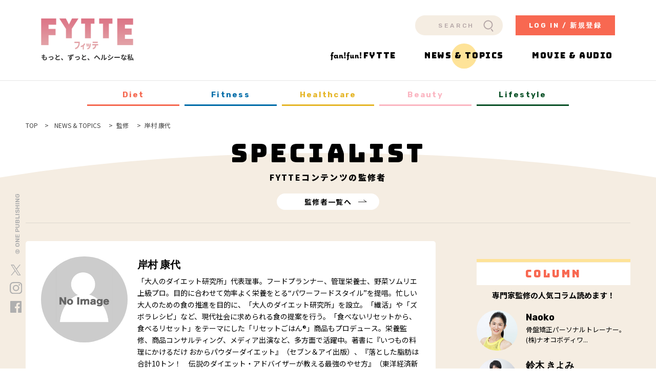

--- FILE ---
content_type: text/html; charset=UTF-8
request_url: https://fytte.jp/news/author/ykishimura/
body_size: 13001
content:
<!doctype html>
<html><head>
<meta charset="UTF-8">
<meta name="format-detection" content="telephone=no,address=no,email=no">
<meta name="viewport" content="width=device-width">
<meta name="description" itemprop="description" content="13kgやせの管理栄養士が教える！ 食べても太りにくい小腹レスキューフード
小腹がすいたときはひたすらガマンというダイエットはもう卒業！　置き換えフードでお腹を満たして乗り切りましょう！　ダイエット中に食べてもOKのレスキューフードをダイエットアドバイザーの岸村康代さんに教えていただきました。
お菓子を食べたいときは甘栗！
おせんべいなら魚肉ソーセージやスルメ！
炭酸飲料より炭酸水、ジュースより豆乳！
食後のデザートにはスイーツでなくフルーツ！">
<meta name="Keywords" itemprop="keywords" content="岸村 康代,FYTTE,フィッテ,ダイエット,女性,学研,運動,食事,健康,痩せる,痩せたい">
<title>岸村 康代|ダイエット、フィットネス、ヘルスケアのことならFYTTE-フィッテ</title>
<!--[if lt IE 9]>
<script src="https://fytte.jp/news/wp-content/themes/fytte/js/html5.js"></script>
<![endif]-->

<script src="//ajax.googleapis.com/ajax/libs/webfont/1.6.26/webfont.js"></script>
<script>
  WebFont.load({
    google: {
      api: 'https://fonts.googleapis.com/css2',
      families: [
        'Noto+Sans+JP:wght@400;500;600;700;900&display=swap'
      ]
    }
  });
  WebFont.load({
    google: {
      api: 'https://fonts.googleapis.com/css2',
      families: [
        'Bungee&display=swap'
      ]
    }
  });
  WebFont.load({
    google: {
      api: 'https://fonts.googleapis.com/css2',
      families: [
        'Rubik:ital,wght@0,400;0,500;0,600;0,700;0,900;1,400;1,500;1,600;1,700;1,900&display=swap'
      ]
    }
  });
</script>

<link href="https://fytte.jp/wps/wp-content/themes/fytte-member/assets/css/style.min.css" rel="stylesheet" media="all">
<link rel="stylesheet" href="https://fytte.jp/wps/wp-content/themes/fytte-member/assets/css/lib/swiper.min.css">
<link rel="stylesheet" href="https://fytte.jp/wps/wp-content/themes/fytte-member/assets/css/page/news.min.css">

<meta property="og:title" content="岸村 康代 外側からも内側からもキレイになりたい女性向けに、ダイエットやヘルス、ビューティの最新情報をお届け。ダイエットのノウハウ記事や、今知っておきたいヘルスケア情報など、読んでキレイになれる情報が満載です。" />
<meta property="og:type" content="article" />
<meta property="og:url" content="https://fytte.jp/news/author/ykishimura/" />
<meta property="og:image" content="" />

<meta property="og:site_name" content="FYTTE-フィッテ" />
<meta property="og:description" content="「大人のダイエット研究所」代表理事。フードプランナー、管理栄養士、野菜ソムリエ上級プロ。目的に合わせて効率よく栄養をとる“パワーフードスタイル”を提唱。忙しい大人のための食の推進を目的に、「大人のダイエット研究所」を設立。「繊活」や「ズボラレシピ」など、現代社会に求められる食の提案を行う。「食べないリセットから、食べるリセット」をテーマにした「リセットごはん®」商品もプロデュース。栄養監修、商品コンサルティング、メディア出演など、多方面で活躍中。著書に『いつもの料理にかけるだけ おからパウダーダイエット』（セブン＆アイ出版）、『落とした脂肪は合計10トン！　伝説のダイエット・アドバイザーが教える最強のやせ方』（東洋経済新報社）がある。" />

<meta name="twitter:card" content="summary_large_image" />
<meta name="twitter:title" content="岸村 康代 外側からも内側からもキレイになりたい女性向けに、ダイエットやヘルス、ビューティの最新情報をお届け。ダイエットのノウハウ記事や、今知っておきたいヘルスケア情報など、読んでキレイになれる情報が満載です。" />
<meta name="twitter:description" content="「大人のダイエット研究所」代表理事。フードプランナー、管理栄養士、野菜ソムリエ上級プロ。目的に合わせて効率よく栄養をとる“パワーフードスタイル”を提唱。忙しい大人のための食の推進を目的に、「大人のダイエット研究所」を設立。「繊活」や「ズボラレシピ」など、現代社会に求められる食の提案を行う。「食べないリセットから、食べるリセット」をテーマにした「リセットごはん®」商品もプロデュース。栄養監修、商品コンサルティング、メディア出演など、多方面で活躍中。著書に『いつもの料理にかけるだけ おからパウダーダイエット』（セブン＆アイ出版）、『落とした脂肪は合計10トン！　伝説のダイエット・アドバイザーが教える最強のやせ方』（東洋経済新報社）がある。" />
<meta name="twitter:image" content="" />

<meta itemprop="image" content="" />

<link rel="icon" type="image/png" href="https://fytte.jp/news/wp-content/themes/fytte/img/favicon.png" sizes="64x64">
<link rel="apple-touch-icon" sizes="180x180" href="https://fytte.jp/news/wp-content/themes/fytte/img/apple-touch-icon.png">
<meta name='robots' content='max-image-preview:large' />
<link rel='dns-prefetch' href='//codoc.jp' />
<link rel='stylesheet' id='wp-block-library-css' href='https://fytte.jp/news/wp-includes/css/dist/block-library/style.min.css?ver=6.5.4' type='text/css' media='all' />
<style id='classic-theme-styles-inline-css' type='text/css'>
/*! This file is auto-generated */
.wp-block-button__link{color:#fff;background-color:#32373c;border-radius:9999px;box-shadow:none;text-decoration:none;padding:calc(.667em + 2px) calc(1.333em + 2px);font-size:1.125em}.wp-block-file__button{background:#32373c;color:#fff;text-decoration:none}
</style>
<style id='global-styles-inline-css' type='text/css'>
body{--wp--preset--color--black: #000000;--wp--preset--color--cyan-bluish-gray: #abb8c3;--wp--preset--color--white: #ffffff;--wp--preset--color--pale-pink: #f78da7;--wp--preset--color--vivid-red: #cf2e2e;--wp--preset--color--luminous-vivid-orange: #ff6900;--wp--preset--color--luminous-vivid-amber: #fcb900;--wp--preset--color--light-green-cyan: #7bdcb5;--wp--preset--color--vivid-green-cyan: #00d084;--wp--preset--color--pale-cyan-blue: #8ed1fc;--wp--preset--color--vivid-cyan-blue: #0693e3;--wp--preset--color--vivid-purple: #9b51e0;--wp--preset--gradient--vivid-cyan-blue-to-vivid-purple: linear-gradient(135deg,rgba(6,147,227,1) 0%,rgb(155,81,224) 100%);--wp--preset--gradient--light-green-cyan-to-vivid-green-cyan: linear-gradient(135deg,rgb(122,220,180) 0%,rgb(0,208,130) 100%);--wp--preset--gradient--luminous-vivid-amber-to-luminous-vivid-orange: linear-gradient(135deg,rgba(252,185,0,1) 0%,rgba(255,105,0,1) 100%);--wp--preset--gradient--luminous-vivid-orange-to-vivid-red: linear-gradient(135deg,rgba(255,105,0,1) 0%,rgb(207,46,46) 100%);--wp--preset--gradient--very-light-gray-to-cyan-bluish-gray: linear-gradient(135deg,rgb(238,238,238) 0%,rgb(169,184,195) 100%);--wp--preset--gradient--cool-to-warm-spectrum: linear-gradient(135deg,rgb(74,234,220) 0%,rgb(151,120,209) 20%,rgb(207,42,186) 40%,rgb(238,44,130) 60%,rgb(251,105,98) 80%,rgb(254,248,76) 100%);--wp--preset--gradient--blush-light-purple: linear-gradient(135deg,rgb(255,206,236) 0%,rgb(152,150,240) 100%);--wp--preset--gradient--blush-bordeaux: linear-gradient(135deg,rgb(254,205,165) 0%,rgb(254,45,45) 50%,rgb(107,0,62) 100%);--wp--preset--gradient--luminous-dusk: linear-gradient(135deg,rgb(255,203,112) 0%,rgb(199,81,192) 50%,rgb(65,88,208) 100%);--wp--preset--gradient--pale-ocean: linear-gradient(135deg,rgb(255,245,203) 0%,rgb(182,227,212) 50%,rgb(51,167,181) 100%);--wp--preset--gradient--electric-grass: linear-gradient(135deg,rgb(202,248,128) 0%,rgb(113,206,126) 100%);--wp--preset--gradient--midnight: linear-gradient(135deg,rgb(2,3,129) 0%,rgb(40,116,252) 100%);--wp--preset--font-size--small: 13px;--wp--preset--font-size--medium: 20px;--wp--preset--font-size--large: 36px;--wp--preset--font-size--x-large: 42px;--wp--preset--spacing--20: 0.44rem;--wp--preset--spacing--30: 0.67rem;--wp--preset--spacing--40: 1rem;--wp--preset--spacing--50: 1.5rem;--wp--preset--spacing--60: 2.25rem;--wp--preset--spacing--70: 3.38rem;--wp--preset--spacing--80: 5.06rem;--wp--preset--shadow--natural: 6px 6px 9px rgba(0, 0, 0, 0.2);--wp--preset--shadow--deep: 12px 12px 50px rgba(0, 0, 0, 0.4);--wp--preset--shadow--sharp: 6px 6px 0px rgba(0, 0, 0, 0.2);--wp--preset--shadow--outlined: 6px 6px 0px -3px rgba(255, 255, 255, 1), 6px 6px rgba(0, 0, 0, 1);--wp--preset--shadow--crisp: 6px 6px 0px rgba(0, 0, 0, 1);}:where(.is-layout-flex){gap: 0.5em;}:where(.is-layout-grid){gap: 0.5em;}body .is-layout-flex{display: flex;}body .is-layout-flex{flex-wrap: wrap;align-items: center;}body .is-layout-flex > *{margin: 0;}body .is-layout-grid{display: grid;}body .is-layout-grid > *{margin: 0;}:where(.wp-block-columns.is-layout-flex){gap: 2em;}:where(.wp-block-columns.is-layout-grid){gap: 2em;}:where(.wp-block-post-template.is-layout-flex){gap: 1.25em;}:where(.wp-block-post-template.is-layout-grid){gap: 1.25em;}.has-black-color{color: var(--wp--preset--color--black) !important;}.has-cyan-bluish-gray-color{color: var(--wp--preset--color--cyan-bluish-gray) !important;}.has-white-color{color: var(--wp--preset--color--white) !important;}.has-pale-pink-color{color: var(--wp--preset--color--pale-pink) !important;}.has-vivid-red-color{color: var(--wp--preset--color--vivid-red) !important;}.has-luminous-vivid-orange-color{color: var(--wp--preset--color--luminous-vivid-orange) !important;}.has-luminous-vivid-amber-color{color: var(--wp--preset--color--luminous-vivid-amber) !important;}.has-light-green-cyan-color{color: var(--wp--preset--color--light-green-cyan) !important;}.has-vivid-green-cyan-color{color: var(--wp--preset--color--vivid-green-cyan) !important;}.has-pale-cyan-blue-color{color: var(--wp--preset--color--pale-cyan-blue) !important;}.has-vivid-cyan-blue-color{color: var(--wp--preset--color--vivid-cyan-blue) !important;}.has-vivid-purple-color{color: var(--wp--preset--color--vivid-purple) !important;}.has-black-background-color{background-color: var(--wp--preset--color--black) !important;}.has-cyan-bluish-gray-background-color{background-color: var(--wp--preset--color--cyan-bluish-gray) !important;}.has-white-background-color{background-color: var(--wp--preset--color--white) !important;}.has-pale-pink-background-color{background-color: var(--wp--preset--color--pale-pink) !important;}.has-vivid-red-background-color{background-color: var(--wp--preset--color--vivid-red) !important;}.has-luminous-vivid-orange-background-color{background-color: var(--wp--preset--color--luminous-vivid-orange) !important;}.has-luminous-vivid-amber-background-color{background-color: var(--wp--preset--color--luminous-vivid-amber) !important;}.has-light-green-cyan-background-color{background-color: var(--wp--preset--color--light-green-cyan) !important;}.has-vivid-green-cyan-background-color{background-color: var(--wp--preset--color--vivid-green-cyan) !important;}.has-pale-cyan-blue-background-color{background-color: var(--wp--preset--color--pale-cyan-blue) !important;}.has-vivid-cyan-blue-background-color{background-color: var(--wp--preset--color--vivid-cyan-blue) !important;}.has-vivid-purple-background-color{background-color: var(--wp--preset--color--vivid-purple) !important;}.has-black-border-color{border-color: var(--wp--preset--color--black) !important;}.has-cyan-bluish-gray-border-color{border-color: var(--wp--preset--color--cyan-bluish-gray) !important;}.has-white-border-color{border-color: var(--wp--preset--color--white) !important;}.has-pale-pink-border-color{border-color: var(--wp--preset--color--pale-pink) !important;}.has-vivid-red-border-color{border-color: var(--wp--preset--color--vivid-red) !important;}.has-luminous-vivid-orange-border-color{border-color: var(--wp--preset--color--luminous-vivid-orange) !important;}.has-luminous-vivid-amber-border-color{border-color: var(--wp--preset--color--luminous-vivid-amber) !important;}.has-light-green-cyan-border-color{border-color: var(--wp--preset--color--light-green-cyan) !important;}.has-vivid-green-cyan-border-color{border-color: var(--wp--preset--color--vivid-green-cyan) !important;}.has-pale-cyan-blue-border-color{border-color: var(--wp--preset--color--pale-cyan-blue) !important;}.has-vivid-cyan-blue-border-color{border-color: var(--wp--preset--color--vivid-cyan-blue) !important;}.has-vivid-purple-border-color{border-color: var(--wp--preset--color--vivid-purple) !important;}.has-vivid-cyan-blue-to-vivid-purple-gradient-background{background: var(--wp--preset--gradient--vivid-cyan-blue-to-vivid-purple) !important;}.has-light-green-cyan-to-vivid-green-cyan-gradient-background{background: var(--wp--preset--gradient--light-green-cyan-to-vivid-green-cyan) !important;}.has-luminous-vivid-amber-to-luminous-vivid-orange-gradient-background{background: var(--wp--preset--gradient--luminous-vivid-amber-to-luminous-vivid-orange) !important;}.has-luminous-vivid-orange-to-vivid-red-gradient-background{background: var(--wp--preset--gradient--luminous-vivid-orange-to-vivid-red) !important;}.has-very-light-gray-to-cyan-bluish-gray-gradient-background{background: var(--wp--preset--gradient--very-light-gray-to-cyan-bluish-gray) !important;}.has-cool-to-warm-spectrum-gradient-background{background: var(--wp--preset--gradient--cool-to-warm-spectrum) !important;}.has-blush-light-purple-gradient-background{background: var(--wp--preset--gradient--blush-light-purple) !important;}.has-blush-bordeaux-gradient-background{background: var(--wp--preset--gradient--blush-bordeaux) !important;}.has-luminous-dusk-gradient-background{background: var(--wp--preset--gradient--luminous-dusk) !important;}.has-pale-ocean-gradient-background{background: var(--wp--preset--gradient--pale-ocean) !important;}.has-electric-grass-gradient-background{background: var(--wp--preset--gradient--electric-grass) !important;}.has-midnight-gradient-background{background: var(--wp--preset--gradient--midnight) !important;}.has-small-font-size{font-size: var(--wp--preset--font-size--small) !important;}.has-medium-font-size{font-size: var(--wp--preset--font-size--medium) !important;}.has-large-font-size{font-size: var(--wp--preset--font-size--large) !important;}.has-x-large-font-size{font-size: var(--wp--preset--font-size--x-large) !important;}
.wp-block-navigation a:where(:not(.wp-element-button)){color: inherit;}
:where(.wp-block-post-template.is-layout-flex){gap: 1.25em;}:where(.wp-block-post-template.is-layout-grid){gap: 1.25em;}
:where(.wp-block-columns.is-layout-flex){gap: 2em;}:where(.wp-block-columns.is-layout-grid){gap: 2em;}
.wp-block-pullquote{font-size: 1.5em;line-height: 1.6;}
</style>
<link rel='stylesheet' id='arve-css' href='https://fytte.jp/news/wp-content/plugins/advanced-responsive-video-embedder/build/main.css?ver=755e5bf2bfafc15e7cc1' type='text/css' media='all' />
<script type="text/javascript"  src="https://codoc.jp/js/cms-connect.js?ver=6.5.4" id="codoc-injector-js-js"  data-css="red"  data-connect-code="iosaD1bHJw" data-usercode="382K96ewgQ" defer></script>
<script type="text/javascript">
	window._wp_rp_static_base_url = 'https://wprp.zemanta.com/static/';
	window._wp_rp_wp_ajax_url = "https://fytte.jp/news/wp-admin/admin-ajax.php";
	window._wp_rp_plugin_version = '3.6.4';
	window._wp_rp_post_id = '50218';
	window._wp_rp_num_rel_posts = '4';
	window._wp_rp_thumbnails = true;
	window._wp_rp_post_title = '13kg%E3%82%84%E3%81%9B%E3%81%AE%E7%AE%A1%E7%90%86%E6%A0%84%E9%A4%8A%E5%A3%AB%E3%81%8C%E6%95%99%E3%81%88%E3%82%8B%EF%BC%81+%E9%A3%9F%E3%81%B9%E3%81%A6%E3%82%82%E5%A4%AA%E3%82%8A%E3%81%AB%E3%81%8F%E3%81%84%E5%B0%8F%E8%85%B9%E3%83%AC%E3%82%B9%E3%82%AD%E3%83%A5%E3%83%BC%E3%83%95%E3%83%BC%E3%83%89';
	window._wp_rp_post_tags = [];
	window._wp_rp_promoted_content = true;
</script>
<link rel="stylesheet" href="https://fytte.jp/news/wp-content/plugins/wordpress-23-related-posts-plugin/static/themes/vertical-m.css?version=3.6.4" />
<style type="text/css">
.related_post_title {
}
ul.related_post {
}
ul.related_post li {
}
ul.related_post li a {
}
ul.related_post li img {
}</style>
<link rel="canonical" href="https://fytte.jp/news/author/ykishimura/">
<link rel="next" href="https://fytte.jp/news/author/ykishimura/page/2/">
<link rel="icon" href="https://fytte.jp/news/wp-content/uploads/2019/07/cropped-site_ico-32x32.png" sizes="32x32" />
<link rel="icon" href="https://fytte.jp/news/wp-content/uploads/2019/07/cropped-site_ico-192x192.png" sizes="192x192" />
<link rel="apple-touch-icon" href="https://fytte.jp/news/wp-content/uploads/2019/07/cropped-site_ico-180x180.png" />
<meta name="msapplication-TileImage" content="https://fytte.jp/news/wp-content/uploads/2019/07/cropped-site_ico-270x270.png" />

<!--ga_custom-->
<script>
window.dataLayer = window.dataLayer || [];
dataLayer.push({
'category': '',
'subcategory': '',
'author': '岸村 康代'
});
</script>

<!-- Google Tag Manager -->
<script>(function(w,d,s,l,i){w[l]=w[l]||[];w[l].push({'gtm.start':
new Date().getTime(),event:'gtm.js'});var f=d.getElementsByTagName(s)[0],
j=d.createElement(s),dl=l!='dataLayer'?'&l='+l:'';j.async=true;j.src=
'https://www.googletagmanager.com/gtm.js?id='+i+dl;f.parentNode.insertBefore(j,f);
})(window,document,'script','dataLayer','GTM-5PC9MQD');</script>
<!-- End Google Tag Manager -->

<!-- Google Tag Manager (noscript) -->
<noscript><iframe src="https://www.googletagmanager.com/ns.html?id=GTM-5PC9MQD"
height="0" width="0" style="display:none;visibility:hidden"></iframe></noscript>
<!-- End Google Tag Manager (noscript) -->
<!-- 22876004866 START -->
<script async src="https://securepubads.g.doubleclick.net/tag/js/gpt.js"></script>
<script>
var googletag = googletag || {};
googletag.cmd = googletag.cmd || [];
var slotSpFov = null;
var path_value = location.pathname.substr(0, 40);
var ref_value = document.referrer ? document.referrer.split("/")[2] : 'null';

googletag.cmd.push(function() {
  googletag.defineSlot('/22876004866/OP/FTSPALOT', [[320, 100], [320, 50], [300, 250], [336, 280], [200, 200], [1, 1], [320, 180], [300, 600], 'fluid'], 'FTSPALOT').addService(googletag.pubads());
  googletag.defineSlot('/22876004866/OP/FTSPALOT2', [[320, 100], [320, 50], [300, 250], [336, 280], [200, 200], [1, 1], [320, 180], [300, 600], 'fluid'], 'FTSPALOT2').addService(googletag.pubads());
  googletag.defineSlot('/22876004866/OP/FTSPARMD', [[320, 100], [320, 50], [300, 250], [336, 280], [200, 200], [1, 1], [320, 180], 'fluid'], 'FTSPARMD').addService(googletag.pubads());
  googletag.defineSlot('/22876004866/OP/FTSPARBM', [[320, 100], [320, 50], [300, 250], [336, 280], [200, 200], [1, 1], [320, 180], [300, 600], 'fluid'], 'FTSPARBM').addService(googletag.pubads());
  slotSpFov = googletag.defineSlot('/22876004866/OP/FTSPALOL', [[320, 50], [320, 100], [1, 1], [320, 80], 'fluid'], 'FTSPALOL').addService(googletag.pubads());
  googletag.defineSlot('/22876004866/OP/FTPCALOT1', [[1, 1], [300, 250], [300, 600]], 'FTPCALOT1').addService(googletag.pubads());
  googletag.defineSlot('/22876004866/OP/FTPCALOT2', [[1, 1], [300, 250], [300, 600]], 'FTPCALOT2').addService(googletag.pubads());
  googletag.defineSlot('/22876004866/OP/FTPCALOT3', [[1, 1], [300, 250], [300, 600]], 'FTPCALOT3').addService(googletag.pubads());
  googletag.defineSlot('/22876004866/OP/FTPCARBML', [[1, 1], [300, 250], [336, 280]], 'FTPCARBML').addService(googletag.pubads());
  googletag.defineSlot('/22876004866/OP/FTPCARBMR', [[1, 1], [300, 250], [336, 280]], 'FTPCARBMR').addService(googletag.pubads());
  
  googletag.pubads().enableSingleRequest();
  googletag.pubads().disableInitialLoad();
  googletag.pubads().setTargeting('URLs', path_value);
  googletag.pubads().setTargeting('Ref', ref_value);
  googletag.pubads().collapseEmptyDivs();
  googletag.enableServices();
  
  googletag.pubads().addEventListener('slotRenderEnded', event=>{
    if (event.slot === slotSpFov) {
      if (!event.size)
        return;
        var ovDiv = document.querySelector('#onepub_ov_wrapper');
        ovDiv.className = 'onepub-ov-rendered';
        var closeBtn = document.querySelector('#onepub_ov_wrapper > button');
        closeBtn.addEventListener('click', event=>{
          ovDiv.className = 'onepub-ov-norendered';
          googletag.cmd.push(function() {
              googletag.destroySlots([slotSpFov]);
        });
        ovDiv.remove();
      });
    }
  });

});
</script>
<style>
#FTSPARMD,
#FTSPARBM{
  text-align: center;
}
.onepub-ov-padding-top {
    height: 4px;
}
.onepub-ov-close-button {
    display: block;
    width: 20px;
    height: 20px;
    position: absolute;
    right: 0px;
    top: -20px;
    border: none;
    box-shadow: -1px -1px 1px 0 rgb(0 0 0 / 20%);
    background-color: #fff;
}

.onepub-ov-close-button::before, .onepub-ov-close-button::after{
    content: "";
    position: absolute;
    top: 50%;
    left: 50%;
    width: 3px;
    height: 20px;
    background: #333;
}

.onepub-ov-close-button::after{
    transform: translate(-50%,-50%) rotate(-45deg);
}
.onepub-ov-close-button::before {
  transform: translate(-50%,-50%) rotate(45deg);
}
.onepub-ov-rendered {
    display: block !important;
    height: auto !important;
    visibility: visible;
    opacity: 1;
    will-change: opacity;
    width: 100%;
    position: fixed;
    left: 0;
    right: 0;
    bottom: 0;
    box-sizing: border-box;
    z-index: 2147483647;
    box-shadow: rgb(0 0 0 / 40%) 0px -4px 6px -3px;
    background: rgb(255 255 255);
}
.onepub-ov-norendered {
    visibility: hidden;
    opacity: 0;
    will-change: opacity;
    transition: opacity 225ms cubic-bezier(0.4, 0, 0.2, 1) 0ms;
    display:none;
}
@media only screen and (min-width: 768px){
  .onepub-ov-rendered {
    display: none !important;
  }
}
</style>
<!-- 22876004866 END -->

<script type="application/javascript" src="//anymind360.com/js/395/ats.js"></script>

</head>
<body>
<!-- /22876004866/OP/FTSPALOL -->
<div id='onepub_ov_wrapper' class='onepub-ov-norendered sp'>
    <div class="onepub-ov-padding-top"></div>
    <button class="onepub-ov-close-button"></button>
    <div id='FTSPALOL' style="margin: 0; text-align: center;">
        <script>
            googletag.cmd.push(function() { googletag.display('FTSPALOL'); });
        </script>
    </div>
</div>

<!-- Google Tag Manager -->
<!-- End Google Tag Manager -->
<header class="header">
  <div class="inHeader">
    <h1 id="logo"><a href="https://fytte.jp/"><picture>
      <source srcset="https://fytte.jp/wps/wp-content/themes/fytte-member/assets/img/common/logo01_sp.png" media="(max-width: 767px)">
      <source srcset="https://fytte.jp/wps/wp-content/themes/fytte-member/assets/img/common/logo01.png">
      <img src="https://fytte.jp/wps/wp-content/themes/fytte-member/assets/img/common/logo01.png" width="181" alt="FYTTE">
    </picture></a></h1>
    <div class="h-right">
      <div class="hNavi">
        <div class="cm-box-search pc"><form id="searchform" action="https://fytte.jp/news/"><input type="text" name="s" placeholder="SEARCH" value=""></form></div>
        <a href="https://fytte.jp/login" class="btn-login">LOG IN / 新規登録</a>
      </div>
      <p class="hamberger js-btn-menu"><span class="ham"></span><span class="ber"> </span><span class="ger"></span></p>
      <div class="layerMenu js-navigation">
        <div class="inLayer">
          <div class="cm-box-search sp"><form id="searchform" action="https://fytte.jp/news/"><input type="text" name="s" placeholder="SEARCH" value=""></form></div>
          <ul class="gNavi">
            <li class="fanfun">
              <a href="https://fytte.jp/community/">
                <span class="img"><img src="https://fytte.jp/wps/wp-content/themes/fytte-member/assets/img/common/txt_fanfun04.svg" alt="FYTTE"></span><span class="txt">FYTTE</span>
              </a>
            </li>
            <li class="news">
              <a href="https://fytte.jp/news/" class="is-active">
                <span class="txt">NEWS & TOPICS</span>
              </a>
                            <ul class="newsCat sp">
                <li class="c-diet">
                  <a href="/news/cat/diet">
                  <img src="https://fytte.jp/wps/wp-content/themes/fytte-member/assets/img/common/icon/icn_diet01.svg" alt="">
                  Diet<span class="c-arr"></span>
                  </a>
                </li>
                <li class="c-fitness">
                  <a href="/news/cat/fitness">
                  <img src="https://fytte.jp/wps/wp-content/themes/fytte-member/assets/img/common/icon/icn_fitness01.svg" alt="">
                  Fitness<span class="c-arr"></span>
                  </a>
                </li>
                <li class="c-healthcare">
                  <a href="/news/cat/healthcare">
                  <img src="https://fytte.jp/wps/wp-content/themes/fytte-member/assets/img/common/icon/icn_healthcare01.svg" alt="">
                  Healthcare<span class="c-arr"></span>
                  </a>
                </li>
                <li class="c-beauty">
                  <a href="/news/cat/beauty">
                  <img src="https://fytte.jp/wps/wp-content/themes/fytte-member/assets/img/common/icon/icn_beauty01.svg" alt="">
                  Beauty<span class="c-arr"></span>
                  </a>
                </li>
                <li class="c-lifestyle">
                  <a href="/news/cat/lifestyle">
                  <img src="https://fytte.jp/wps/wp-content/themes/fytte-member/assets/img/common/icon/icn_lifestyle01.svg" alt="">
                  Lifestyle<span class="c-arr"></span>
                  </a>
                </li>
              </ul>
            </li>
            <li>
              <a href="https://fytte.jp/#movie_audio">
                <span class="txt">MOVIE & AUDIO</span>
              </a>
            </li>
          </ul>
          <a href="https://fytte.jp/login" class="btn-login sp">LOG IN / 新規登録</a>
          <div class="cm-sticky">
            <p class="txt pc"><span>© ONE PUBLISHING</span></p>
            <ul class="list-icn">
              <li class="icn_twitter"><a href="https://twitter.com/fytte" target="_blank" rel="noopener">
                                <img src="https://fytte.jp/wps/wp-content/themes/fytte-member/assets/img/news/icon/icn_x.svg" alt="X" class="pc">
                <img src="https://fytte.jp/wps/wp-content/themes/fytte-member/assets/img/common/icon/icn_x.svg" alt="X" class="sp">
                              </a></li>
              <li><a href="https://www.instagram.com/fytte_jp/" target="_blank" rel="noopener">
                                <img src="https://fytte.jp/wps/wp-content/themes/fytte-member/assets/img/news/icon/icn_instagram.svg" alt="instagram" class="pc">
                <img src="https://fytte.jp/wps/wp-content/themes/fytte-member/assets/img/common/icon/icn_instagram.svg" alt="instagram" class="sp">
                              </a></li>
              <li><a href="https://ja-jp.facebook.com/fytte/" target="_blank" rel="noopener">
                                <img src="https://fytte.jp/wps/wp-content/themes/fytte-member/assets/img/news/icon/icn_facebook.svg" alt="facebook" class="pc">
                <img src="https://fytte.jp/wps/wp-content/themes/fytte-member/assets/img/common/icon/icn_facebook.svg" alt="facebook" class="sp">
                              </a></li>
            </ul>
          </div>
        </div>
      </div>
    </div>
  </div>
</header>

<div id="wrap">
    <main>
        <ul class="news-cm-catnavi">
    <li><a href="/news/cat/diet" class="c-diet">Diet</a></li>
    <li><a href="/news/cat/fitness" class="c-fitness">Fitness</a></li>
    <li><a href="/news/cat/healthcare" class="c-healthcare">Healthcare</a></li>
    <li><a href="/news/cat/beauty" class="c-beauty">Beauty</a></li>
    <li><a href="/news/cat/lifestyle" class="c-lifestyle">Lifestyle</a></li>
</ul>                <div class="breadcrumb" vocab="http://schema.org/" typeof="BreadcrumbList">
            <div class="wcm02">
                <ul itemprop="breadcrumb">
                    <li><a href="/">TOP</a></li>
                    <li property="itemListElement" typeof="ListItem">
                        <a property="item" typeof="Thing" href="/news/"><span property="name">NEWS &amp; TOPICS</span></a>
                        <meta property="position" content="1">
                    </li>
                    <li property="itemListElement" typeof="ListItem">
                        <a property="item" typeof="Thing" href="/author"><span property="name">監修</span></a>
                        <meta property="position" content="2">
                    </li>
                    <li>岸村 康代</li>
                </ul>
            </div>
        </div><!-- /.breadcrumb -->

        <div class="news-cm-contents">
            <div class="news-authorHead">
                <div class="wcm">
                    <h2 class="cm-ttl01 smaller01"><span class="ttl-en">SPECIALIST<span class="ttl-ja"><span>FYTTE</span>コンテンツの監修者</span></span></h2>
                    <a href="/news/author/" class="news-cm-btn">
                        <span class="txt">監修者一覧へ</span>
                        <span class="c-arr"></span>
                    </a>
                </div>
            </div><!-- /.news-authorHead -->
            <div class="news-authorBody">
                <div class="wcm news-cm-2col">
                    <div class="news-cm-main">
                        <div class="news-cm-authorDetail">
                            <div class="news-cm-authorImg">
                                                                <div><span></span></div>
                                                            </div>
                            <div class="news-cm-authorTxt">
                                <h3 class="news-cm-authorName">
                                岸村 康代                                </h3>
                                <div class="news-cm-authorProfile">
                                <p>「大人のダイエット研究所」代表理事。フードプランナー、管理栄養士、野菜ソムリエ上級プロ。目的に合わせて効率よく栄養をとる“パワーフードスタイル”を提唱。忙しい大人のための食の推進を目的に、「大人のダイエット研究所」を設立。「繊活」や「ズボラレシピ」など、現代社会に求められる食の提案を行う。「食べないリセットから、食べるリセット」をテーマにした「リセットごはん®」商品もプロデュース。栄養監修、商品コンサルティング、メディア出演など、多方面で活躍中。著書に『いつもの料理にかけるだけ おからパウダーダイエット』（セブン＆アイ出版）、『落とした脂肪は合計10トン！　伝説のダイエット・アドバイザーが教える最強のやせ方』（東洋経済新報社）がある。</p>
                                </div>
                            </div>
                        </div>
                        <h3 class="news-cm-head01">監修記事一覧</h3>
                        <div itemscope itemtype="http://schema.org/RestrictedDiet" itemprop="ingredient">
                                                                                    <div class="news-cm-archives" itemscope itemtype="http://schema.org/RestrictedDiet" itemprop="ingredient">


<article class="news-cm-article">
	<a href="https://fytte.jp/news/diet/50218/">
				<div class="news-cm-eyecatch" itemscope itemtype="https://schema.org/ImageObject">
								<div><span style="background-image:url(https://fytte.jp/news/wp-content/uploads/2019/01/image001-253-320x240.jpg)"></span></div>
			<meta itemprop="url" content="https://fytte.jp/news/wp-content/uploads/2019/01/image001-253-320x240.jpg">
		</div>
		<div class="news-cm-txt">
						<span class="news-cm-cat">考え方</span>
						<h3 class="news-cm-postTtl">13kgやせの管理栄養士が教える！ 食べても太りにくい小腹レスキューフード</h3>
			<time class="news-cm-date" datetime="2019-01-29">2019.01.29</time>
					</div>
	</a>
</article>


<article class="news-cm-article">
	<a href="https://fytte.jp/news/diet/50030/">
				<div class="news-cm-eyecatch" itemscope itemtype="https://schema.org/ImageObject">
								<div><span style="background-image:url(https://fytte.jp/news/wp-content/uploads/2019/01/image001-242-320x240.jpg)"></span></div>
			<meta itemprop="url" content="https://fytte.jp/news/wp-content/uploads/2019/01/image001-242-320x240.jpg">
		</div>
		<div class="news-cm-txt">
						<span class="news-cm-cat">考え方</span>
						<h3 class="news-cm-postTtl">糖質オフはなぜ失敗する？ 糖質と上手につき合ってやせた13kgやせ管理栄養士の成功法則</h3>
			<time class="news-cm-date" datetime="2019-01-28">2019.01.28</time>
					</div>
	</a>
</article>


<article class="news-cm-article">
	<a href="https://fytte.jp/news/diet/49834/">
				<div class="news-cm-eyecatch" itemscope itemtype="https://schema.org/ImageObject">
								<div><span style="background-image:url(https://fytte.jp/news/wp-content/uploads/2019/01/image001-229-320x240.jpg)"></span></div>
			<meta itemprop="url" content="https://fytte.jp/news/wp-content/uploads/2019/01/image001-229-320x240.jpg">
		</div>
		<div class="news-cm-txt">
						<span class="news-cm-cat">考え方</span>
						<h3 class="news-cm-postTtl">ダイエット成功の鍵はグラフ化!? 13kgやせ成功者が教える体重と上手に向き合う方法</h3>
			<time class="news-cm-date" datetime="2019-01-27">2019.01.27</time>
					</div>
	</a>
</article>


<article class="news-cm-article">
	<a href="https://fytte.jp/news/diet/49792/">
				<div class="news-cm-eyecatch" itemscope itemtype="https://schema.org/ImageObject">
								<div><span style="background-image:url(https://fytte.jp/news/wp-content/uploads/2019/01/image001-223-320x240.jpg)"></span></div>
			<meta itemprop="url" content="https://fytte.jp/news/wp-content/uploads/2019/01/image001-223-320x240.jpg">
		</div>
		<div class="news-cm-txt">
						<span class="news-cm-cat">考え方</span>
						<h3 class="news-cm-postTtl">13kgやせのダイエットアドバイザー岸村康代さん教えて！ しっかり食べてやせ体質に変わる方法</h3>
			<time class="news-cm-date" datetime="2019-01-26">2019.01.26</time>
					</div>
	</a>
</article>


<article class="news-cm-article">
	<a href="https://fytte.jp/news/diet/49370/">
				<div class="news-cm-eyecatch" itemscope itemtype="https://schema.org/ImageObject">
								<div><span style="background-image:url(https://fytte.jp/news/wp-content/uploads/2019/01/8089e50294910c6cb163e5cb54ad137b-3-320x240.jpg)"></span></div>
			<meta itemprop="url" content="https://fytte.jp/news/wp-content/uploads/2019/01/8089e50294910c6cb163e5cb54ad137b-3-320x240.jpg">
		</div>
		<div class="news-cm-txt">
						<span class="news-cm-cat">考え方</span>
						<h3 class="news-cm-postTtl">ごはん好きvs揚げもの好きvs甘いもの好き。食べたいものを上手に食べてやせる方法</h3>
			<time class="news-cm-date" datetime="2019-01-24">2019.01.24</time>
					</div>
	</a>
</article>


<article class="news-cm-article">
	<a href="https://fytte.jp/news/diet/47058/">
				<div class="news-cm-eyecatch" itemscope itemtype="https://schema.org/ImageObject">
								<div><span style="background-image:url(https://fytte.jp/news/wp-content/uploads/2018/12/ae46b1f460ee46f789c27b264a6cb421-43-320x240.jpg)"></span></div>
			<meta itemprop="url" content="https://fytte.jp/news/wp-content/uploads/2018/12/ae46b1f460ee46f789c27b264a6cb421-43-320x240.jpg">
		</div>
		<div class="news-cm-txt">
						<span class="news-cm-cat">考え方</span>
						<h3 class="news-cm-postTtl">最短で最大のダイエット効果！ スゴい冬野菜と食べ方のズボラ技とは？</h3>
			<time class="news-cm-date" datetime="2019-01-13">2019.01.13</time>
					</div>
	</a>
</article>


<article class="news-cm-article">
	<a href="https://fytte.jp/news/diet/47051/">
				<div class="news-cm-eyecatch" itemscope itemtype="https://schema.org/ImageObject">
								<div><span style="background-image:url(https://fytte.jp/news/wp-content/uploads/2018/12/8089e50294910c6cb163e5cb54ad137b-22-320x240.jpg)"></span></div>
			<meta itemprop="url" content="https://fytte.jp/news/wp-content/uploads/2018/12/8089e50294910c6cb163e5cb54ad137b-22-320x240.jpg">
		</div>
		<div class="news-cm-txt">
						<span class="news-cm-cat">考え方</span>
						<h3 class="news-cm-postTtl">管理栄養士が警告！食事を抜くダイエットではやせられない！？ かえって太るその理由とは？</h3>
			<time class="news-cm-date" datetime="2019-01-08">2019.01.08</time>
					</div>
	</a>
</article>


<article class="news-cm-article">
	<a href="https://fytte.jp/news/diet/47045/">
				<div class="news-cm-eyecatch" itemscope itemtype="https://schema.org/ImageObject">
								<div><span style="background-image:url(https://fytte.jp/news/wp-content/uploads/2018/12/image001-387-320x213.jpg)"></span></div>
			<meta itemprop="url" content="https://fytte.jp/news/wp-content/uploads/2018/12/image001-387-320x213.jpg">
		</div>
		<div class="news-cm-txt">
						<span class="news-cm-cat">考え方</span>
						<h3 class="news-cm-postTtl">13 kgやせの管理栄養士が教える正月太りを即解消する野菜たっぷり食</h3>
			<time class="news-cm-date" datetime="2019-01-03">2019.01.03</time>
					</div>
	</a>
</article>


<article class="news-cm-article">
	<a href="https://fytte.jp/news/diet/44638/">
				<div class="news-cm-eyecatch" itemscope itemtype="https://schema.org/ImageObject">
								<div><span style="background-image:url(https://fytte.jp/news/wp-content/uploads/2018/12/image001-96-320x240.jpg)"></span></div>
			<meta itemprop="url" content="https://fytte.jp/news/wp-content/uploads/2018/12/image001-96-320x240.jpg">
		</div>
		<div class="news-cm-txt">
						<span class="news-cm-cat">考え方</span>
						<h3 class="news-cm-postTtl">13kgやせのダイエットアドバイザー岸村康代さんが教える忘年会＆パーティ続きでも太らない食べ方のポイント５</h3>
			<time class="news-cm-date" datetime="2018-12-11">2018.12.11</time>
					</div>
	</a>
</article>


<article class="news-cm-article">
	<a href="https://fytte.jp/news/diet/39409/">
				<div class="news-cm-eyecatch" itemscope itemtype="https://schema.org/ImageObject">
								<div><span style="background-image:url(https://fytte.jp/news/wp-content/uploads/2018/10/image001-295-320x240.jpg)"></span></div>
			<meta itemprop="url" content="https://fytte.jp/news/wp-content/uploads/2018/10/image001-295-320x240.jpg">
		</div>
		<div class="news-cm-txt">
						<span class="news-cm-cat">レシピ</span>
						<h3 class="news-cm-postTtl">グルテンフリーや糖質オフが叶う！　おからパウダーを使ったダイエットレシピ</h3>
			<time class="news-cm-date" datetime="2018-10-25">2018.10.25</time>
					</div>
	</a>
</article>


<article class="news-cm-article">
	<a href="https://fytte.jp/news/diet/38390/">
				<div class="news-cm-eyecatch" itemscope itemtype="https://schema.org/ImageObject">
								<div><span style="background-image:url(https://fytte.jp/news/wp-content/uploads/2018/10/image001-192-320x240.jpg)"></span></div>
			<meta itemprop="url" content="https://fytte.jp/news/wp-content/uploads/2018/10/image001-192-320x240.jpg">
		</div>
		<div class="news-cm-txt">
						<span class="news-cm-cat">食べる</span>
						<h3 class="news-cm-postTtl">やせやすい体質に！満腹感も得られる「おからパウダーダイエット」の正しいやり方</h3>
			<time class="news-cm-date" datetime="2018-10-16">2018.10.16</time>
					</div>
	</a>
</article>


<article class="news-cm-article">
	<a href="https://fytte.jp/news/diet/36481/">
				<div class="news-cm-eyecatch" itemscope itemtype="https://schema.org/ImageObject">
								<div><span style="background-image:url(https://fytte.jp/news/wp-content/uploads/2018/10/image001-8-320x240.jpg)"></span></div>
			<meta itemprop="url" content="https://fytte.jp/news/wp-content/uploads/2018/10/image001-8-320x240.jpg">
		</div>
		<div class="news-cm-txt">
						<span class="news-cm-cat">レシピ</span>
						<h3 class="news-cm-postTtl">満腹感アップ＆美腸に！食前おからヨーグルトのメリットとアレンジレシピ</h3>
			<time class="news-cm-date" datetime="2018-10-02">2018.10.02</time>
					</div>
	</a>
</article>


<article class="news-cm-article">
	<a href="https://fytte.jp/news/diet/34876/">
				<div class="news-cm-eyecatch" itemscope itemtype="https://schema.org/ImageObject">
								<div><span style="background-image:url(https://fytte.jp/news/wp-content/uploads/2018/09/image001-250-320x240.jpg)"></span></div>
			<meta itemprop="url" content="https://fytte.jp/news/wp-content/uploads/2018/09/image001-250-320x240.jpg">
		</div>
		<div class="news-cm-txt">
						<span class="news-cm-cat">食べる</span>
						<h3 class="news-cm-postTtl">ウエスト－８㎝の人も！満腹感も得られて、腹持ちもいいおからパウダーでダイエット！</h3>
			<time class="news-cm-date" datetime="2018-09-21">2018.09.21</time>
					</div>
	</a>
</article>


<article class="news-cm-article">
	<a href="https://fytte.jp/news/diet/34215/">
				<div class="news-cm-eyecatch" itemscope itemtype="https://schema.org/ImageObject">
								<div><span style="background-image:url(https://fytte.jp/news/wp-content/uploads/2018/09/image001-185-320x240.jpg)"></span></div>
			<meta itemprop="url" content="https://fytte.jp/news/wp-content/uploads/2018/09/image001-185-320x240.jpg">
		</div>
		<div class="news-cm-txt">
						<span class="news-cm-cat">食べる</span>
						<h3 class="news-cm-postTtl">ＴＶでも話題沸騰中！！今すぐに始めたい、おからパウダー生活の魅力とは？</h3>
			<time class="news-cm-date" datetime="2018-09-16">2018.09.16</time>
					</div>
	</a>
</article>

</div><!-- /.news-cm-archives -->



                        </div>
                    </div><!-- /.news-cm-main -->
                    <aside class="news-cm-side">
        <div class="news-cm-sideAd">
        <!-- /22876004866/OP/FTPCALOT1 --> <div id='FTPCALOT1' class="pc">   <script>     googletag.cmd.push(function() { googletag.display('FTPCALOT1'); });   </script> </div>    </div>
        <div class="news-cm-sideColumn">
        <h2 class="news-cm-side-ttl">Column</h2>
        <p class="news-cm-sideColumn-lead">専門家監修の人気コラム読めます！</p>
        <ul class="news-cm-sideColumn-list">
            <li>
    <a href="/news/author/naoko">
        <div class="news-cm-authorImg">
                        <div><span style="background-image:url(https://fytte.jp/news/wp-content/uploads/2021/01/ae46b1f460ee46f789c27b264a6cb421-150x150.jpg)"></span></div>
                    </div>
        <div class="news-cm-authorTxt">
            <h3 class="news-cm-authorName">Naoko</h3>
            <div class="news-cm-authorProfile">骨盤矯正パーソナルトレーナー。(株)ナオコボディワ...</div>
        </div>
    </a>
</li>
<li>
    <a href="/news/author/ksuzuki">
        <div class="news-cm-authorImg">
                        <div><span style="background-image:url(https://fytte.jp/news/wp-content/uploads/2019/01/ae46b1f460ee46f789c27b264a6cb421-8-150x150.jpg)"></span></div>
                    </div>
        <div class="news-cm-authorTxt">
            <h3 class="news-cm-authorName">鈴木 きよみ</h3>
            <div class="news-cm-authorProfile">足のひと®（足読み師/足裏研究家）
https:...</div>
        </div>
    </a>
</li>
<li>
    <a href="/news/author/edajun">
        <div class="news-cm-authorImg">
                        <div><span style="background-image:url(https://fytte.jp/news/wp-content/uploads/2019/04/ae46b1f460ee46f789c27b264a6cb421-14-150x150.jpg)"></span></div>
                    </div>
        <div class="news-cm-authorTxt">
            <h3 class="news-cm-authorName">エダジュン</h3>
            <div class="news-cm-authorProfile">料理研究家。管理栄養士。Soup Stock To...</div>
        </div>
    </a>
</li>
        </ul>
    </div>
    <div class="news-cm-sideInsta">
        <h2 class="news-cm-side-ttl">Instagram</h2>
        <!-- SnapWidget -->
        <iframe src="https://snapwidget.com/embed/1034364" class="snapwidget-widget" allowtransparency="true" frameborder="0" scrolling="no" style="border:none; overflow:hidden;  width:100%; height:618px; margin-top: 10px;"></iframe>
    </div>
        <div class="news-cm-sideAd">
        <!-- /22876004866/OP/FTPCALOT2 -->
        <div id='FTPCALOT2' class="pc">
            <script>
                googletag.cmd.push(function() { googletag.display('FTPCALOT2'); });
            </script>
        </div>
    </div>
    <div class="news-cm-sideAd">
        <!-- /22876004866/OP/FTPCALOT3 -->
        <div id='FTPCALOT3' class="pc">
            <script>
                googletag.cmd.push(function() { googletag.display('FTPCALOT3'); });
            </script>
        </div>
    </div>
    <div class="news-cm-sideAd">
        <!-- /22876004866/OP/FTSPALOT2 --> <div id='FTSPALOT2' class="sp">   <script>     googletag.cmd.push(function() { googletag.display('FTSPALOT2'); });   </script> </div>    </div>
    </aside>
                </div><!-- /.wcm.news-cm-2col -->
            </div><!-- /.news-authorBody -->
            <section class="news-cm-pickup">
    <div class="cm-ttl02-cover">
        <h2 class="cm-ttl02 is-center"><span class="ttl-ja">おすすめの記事</span><span class="ttl-en">PICK UP</span></h2>
    </div>
    <div class="news-cm-pickup-slider">
        <div class="swiper-wrapper">
                    <div class="swiper-slide">
                <a href="https://fytte.jp/news/diet/224867/">
                                        <div class="news-cm-eyecatch">
                                                                    <div><span style="background-image:url(https://fytte.jp/news/wp-content/uploads/2025/12/83364caa194f6ff267405f1dea56eca2.jpg)"></span></div>
                        <meta content="https://fytte.jp/news/wp-content/uploads/2025/12/83364caa194f6ff267405f1dea56eca2.jpg">
                    </div>
                    <p class="cm-news-cats"><span class="c-lifestyle">Lifestyle</span></p>
                    <div class="news-cm-txt">
                        <h3 class="news-cm-postTtl">【健康こそ最大の資産】元手300万円から総資産4億円超え！ 土地ころがしアナウンサーと呼ばれる櫻井知里さんの健康・美容・お金の投資哲学とは</h3>
                        <time class="news-cm-date" datetime="2025-12-31">2025.12.31</time>
                                            </div>
                </a>
            </div>
	            <div class="swiper-slide">
                <a href="https://fytte.jp/news/healthcare/224282/">
                                        <div class="news-cm-eyecatch">
                                                                    <div><span style="background-image:url(https://fytte.jp/news/wp-content/uploads/2026/11/6ffeb16e5877be87c75f89a353a71e8e.jpg)"></span></div>
                        <meta content="https://fytte.jp/news/wp-content/uploads/2026/11/6ffeb16e5877be87c75f89a353a71e8e.jpg">
                    </div>
                    <p class="cm-news-cats"><span class="c-healthcare">Healthcare</span></p>
                    <div class="news-cm-txt">
                        <h3 class="news-cm-postTtl">辛さの次は酸っぱいブーム!? 薬膳火鍋・麻辣湯の次に来るネクストトレンド「次世代発酵鍋＝酸っぱ鍋」で乳酸菌×発酵食物繊維のW腸活</h3>
                        <time class="news-cm-date" datetime="2025-11-27">2025.11.27</time>
                                            </div>
                </a>
            </div>
	            <div class="swiper-slide">
                <a href="https://fytte.jp/news/fitness/218220/">
                                        <div class="news-cm-eyecatch">
                                                                    <div><span style="background-image:url(https://fytte.jp/news/wp-content/uploads/2025/03/1.png)"></span></div>
                        <meta content="https://fytte.jp/news/wp-content/uploads/2025/03/1.png">
                    </div>
                    <p class="cm-news-cats"><span class="c-fitness">Fitness</span></p>
                    <div class="news-cm-txt">
                        <h3 class="news-cm-postTtl">美しすぎるヨガインストラクター・麻亜里さんに教わる！ 心と体を整える「お疲れリセットヨガ」</h3>
                        <time class="news-cm-date" datetime="2025-03-04">2025.03.04</time>
                                            </div>
                </a>
            </div>
	            <div class="swiper-slide">
                <a href="https://fytte.jp/news/fitness/222822/">
                                        <div class="news-cm-eyecatch">
                                                                    <div><span style="background-image:url(https://fytte.jp/news/wp-content/uploads/2025/10/251006_bnr_700-525.jpg)"></span></div>
                        <meta content="https://fytte.jp/news/wp-content/uploads/2025/10/251006_bnr_700-525.jpg">
                    </div>
                    <p class="cm-news-cats"><span class="c-fitness">Fitness</span></p>
                    <div class="news-cm-txt">
                        <h3 class="news-cm-postTtl">人気インフルエンサーも太鼓判！ それぞれのライフスタイルにフィットする「TIGORA」の万能ウエアで、毎日を軽やかに、もっと私らしく</h3>
                        <time class="news-cm-date" datetime="2025-10-10">2025.10.10</time>
                                                <span class="cm-news-pr">PR</span>
                                            </div>
                </a>
            </div>
	            <div class="swiper-slide">
                <a href="https://fytte.jp/news/healthcare/223842/">
                                        <div class="news-cm-eyecatch">
                                                                    <div><span style="background-image:url(https://fytte.jp/news/wp-content/uploads/2025/11/23A6992.jpg)"></span></div>
                        <meta content="https://fytte.jp/news/wp-content/uploads/2025/11/23A6992.jpg">
                    </div>
                    <p class="cm-news-cats"><span class="c-healthcare">Healthcare</span></p>
                    <div class="news-cm-txt">
                        <h3 class="news-cm-postTtl">「体が資本」は50代から本気になる—ジェーン・スーさん流・更年期の乗り切り方</h3>
                        <time class="news-cm-date" datetime="2025-11-28">2025.11.28</time>
                                            </div>
                </a>
            </div>
	        </div><!-- /.swiper-wrapper -->
        <div class="swiper-pagination"></div>
    </div><!-- /.news-cm-pickup-slider -->
</section><!-- /.news-cm-pickup -->        </div>
    </main>
</div> <!-- /#wrap -->
<footer id="footer">
  <div class="wcm">
    <div class="footerInner">
      <p class="f-logo"><a href="https://fytte.jp/"><a href="https://fytte.jp/"><picture>
      <source srcset="https://fytte.jp/wps/wp-content/themes/fytte-member/assets/img/common/logo02_sp.png" media="(max-width: 767px)">
      <source srcset="https://fytte.jp/wps/wp-content/themes/fytte-member/assets/img/common/logo02.png">
      <img src="https://fytte.jp/wps/wp-content/themes/fytte-member/assets/img/common/logo02.png" width="180" alt="FYTTE">
    </picture></a></p>
      <ul class="f-sns sp">
        <li class="icn_twitter"><a href="https://twitter.com/fytte" target="_blank"><img src="https://fytte.jp/wps/wp-content/themes/fytte-member/assets/img/common/icon/icn_x.svg" alt="X"></a></li>
        <li><a href="https://www.instagram.com/fytte_jp/" target="_blank"><img src="https://fytte.jp/wps/wp-content/themes/fytte-member/assets/img/common/icon/icn_instagram.svg" alt="instagram"></a></li>
        <li><a href="https://ja-jp.facebook.com/fytte/" target="_blank"><img src="https://fytte.jp/wps/wp-content/themes/fytte-member/assets/img/common/icon/icn_facebook.svg" alt="facebook"></a></li>
      </ul>
      <div class="f-menu">
        <ul>
          <li><a href="https://fytte.jp/about">FYTTEとは</a></li>
          <li><a href="https://one-publishing.co.jp/terms" target="_blank">サイトのご利用にあたって</a></li>
          <li><a href="https://one-publishing.co.jp/privacy" target="_blank">個人情報について</a></li>
          <li class="pc"><a href="https://one-publishing.co.jp/informative" target="_blank">インフォマティブデータ取得ガイドライン</a></li>
        </ul>
        <ul class="sp">
          <li><a href="https://one-publishing.co.jp/informative" target="_blank">インフォマティブデータ取得ガイドライン</a></li>
          <li><a href="https://fytte.jp/ad">広告掲載について</a></li>
        </ul>
        <ul>
          <li class="pc"><a href="https://fytte.jp/ad">広告掲載について</a></li>
          <li class="first-sp"><a href="https://one-publishing.co.jp/contact" target="_blank">お問い合わせ</a></li>
          <li><a href="https://one-publishing.co.jp/" target="_blank">運営会社</a></li>
          <li><a href="https://fytte.jp/news/author">監修</a></li>
          <!-- <li><a href="https://fytte.jp/news/">お知らせ</a></li> -->
        </ul>
      </div>
    </div>
    <p class="cp-right sp">© ONE PUBLISHING</p>
  </div>
  </footer>
<script src="https://fytte.jp/wps/wp-content/themes/fytte-member/assets/js/common.min.js"></script>
<script src="https://cdnjs.cloudflare.com/ajax/libs/Swiper/8.2.6/swiper-bundle.min.js" integrity="sha512-CGsqPVUZUUVx5RS41AFdu5Ghj3cKcpHxg7ae66br18nqK5dTPJ2k6srKYVHMMIvaq96QIoOE8JrqXrlWuppfEA==" crossorigin="anonymous" referrerpolicy="no-referrer"></script>
<script src="https://fytte.jp/wps/wp-content/themes/fytte-member/assets/js/page/news.min.js"></script>
<div id="fb-root"></div>
<script>(function(d, s, id) {
var js, fjs = d.getElementsByTagName(s)[0];
if (d.getElementById(id)) return;
js = d.createElement(s); js.id = id;
js.src = "//connect.facebook.net/ja_JP/sdk.js#xfbml=1&version=v2.4";
fjs.parentNode.insertBefore(js, fjs);
}(document, 'script', 'facebook-jssdk'));</script>
<script>
$.ajax({
type: 'get',
url: 'https://fytte.jp/news/wp-content/themes/fytte/img/symbol-defs.svg'
}).done(function(data) {
var svg = $(data).find('svg');
$('body').prepend(svg);
});
</script>
</body>
</html>


--- FILE ---
content_type: text/css
request_url: https://fytte.jp/wps/wp-content/themes/fytte-member/assets/css/page/news.min.css
body_size: 11558
content:
body{background:#fff}@media (min-width: 768px){.header{border-bottom:1px solid #e6e6e6}}.breadcrumb{margin-top:25px}@media (max-width: 767px){.breadcrumb{margin-top:7px}}.cm-sticky .txt{color:#AFAFAF}.wcm{padding:0;width:calc(100% - 30px)}.wp-pagenavi span,.wp-pagenavi a{background-color:#fff}.news-cm-btn{position:relative;display:block;background:#fff;border-radius:50px;font-weight:bold;text-align:center;font-size:14px;font-size:1.4rem;letter-spacing:.1em;padding:5px 10px}@media (max-width: 767px){.news-cm-btn{font-size:10px;font-size:1rem;padding:7px 10px}}.news-cm-btn .c-arr{position:absolute;top:50%;right:25px;margin-top:-5px;margin-left:5px;width:16px}.news-cm-btn .c-arr::before{width:16px}.news-cm-btn .c-arr::after{width:7px}@media (min-width: 768px){.news-cm-btn:hover .c-arr{right:20px}}.news-cm-head01,.news-singleBody .news-singleContent h3{position:relative;padding:15px 0 15px 30px;border-top:1px solid #DDD7CF;border-bottom:1px solid #DDD7CF;font-size:20px;font-size:2rem;font-weight:bold;line-height:1.2}@media (max-width: 767px){.news-cm-head01,.news-singleBody .news-singleContent h3{font-size:18px;font-size:1.8rem;padding-left:25px}}.news-cm-head01::before,.news-singleBody .news-singleContent h3::before{content:'';position:absolute;left:6px;top:50%;width:0;height:0;margin-top:-6px;border-style:solid;border-width:7.5px 0 7.5px 13px;border-color:transparent transparent transparent #F86852}.news-cm-catnavi{display:flex;max-width:950px;margin:0 auto}@media (max-width: 767px){.news-cm-catnavi{overflow-x:scroll}}@media (min-width: 768px){.news-cm-catnavi{justify-content:center}}.news-cm-catnavi>li{flex:1}@media (min-width: 768px){.news-cm-catnavi>li{margin:0 5px}}.news-cm-catnavi>li a{font-family:'Rubik', sans-serif;display:block;letter-spacing:.15em;font-weight:bold;text-align:center}@media (min-width: 768px){.news-cm-catnavi>li a{padding:15px 15px 7px;font-size:15px;font-size:1.5rem;border-bottom:3px solid #ddd}.news-cm-catnavi>li a.c-diet{color:#F56850;border-color:#F56850}.news-cm-catnavi>li a.c-fitness{color:#006CA8;border-color:#006CA8}.news-cm-catnavi>li a.c-healthcare{color:#E5B526;border-color:#E5B526}.news-cm-catnavi>li a.c-beauty{color:#FBB5C1;border-color:#FBB5C1}.news-cm-catnavi>li a.c-lifestyle{color:#0A5127;border-color:#0A5127}}@media (max-width: 767px){.news-cm-catnavi>li a{padding:5px 5px 3px;min-width:100px;white-space:nowrap;font-size:10px;font-size:1rem;color:#fff;background-color:#444;border-top-left-radius:5px;border-top-right-radius:5px}.news-cm-catnavi>li a.c-diet{background-color:#F56850}.news-cm-catnavi>li a.c-fitness{background-color:#006CA8}.news-cm-catnavi>li a.c-healthcare{background-color:#E5B526}.news-cm-catnavi>li a.c-beauty{background-color:#FBB5C1}.news-cm-catnavi>li a.c-lifestyle{background-color:#0A5127}}.news-cm-contents{position:relative;padding-top:10px}@media (max-width: 767px){.news-cm-contents{padding-top:25px}}.news-cm-contents::before{z-index:-1;content:'';position:absolute;top:45px;left:-35%;right:0;display:block;width:170%;height:500px;background-color:#F5EDE2;border-radius:50%}@media (max-width: 767px){.news-cm-contents::before{width:180%;top:42px;left:-40%;height:175px}}.news-cm-contents::after{z-index:-1;content:'';position:absolute;top:100px;left:0;right:0;bottom:0;background-color:#F5EDE2}.news-cm-pickup{background-color:#fff;padding:35px 0 50px}@media (max-width: 767px){.news-cm-pickup{padding:25px 0}}.news-cm-pickup .news-cm-pickup-slider{position:relative;margin-top:20px;padding-bottom:48px}@media (max-width: 767px){.news-cm-pickup .news-cm-pickup-slider{padding-bottom:25px}}.news-cm-pickup .news-cm-pickup-slider .swiper-pagination{left:50%;transform:translateX(-50%);bottom:0;height:20px}@media (max-width: 767px){.news-cm-pickup .news-cm-pickup-slider .swiper-pagination{bottom:7px;height:12px}}.news-cm-pickup .news-cm-pickup-slider .swiper-pagination-bullet{width:20px;height:20px;margin:0 3px;background-color:#fff;border:1px solid #c6c6c6;opacity:1}@media (max-width: 767px){.news-cm-pickup .news-cm-pickup-slider .swiper-pagination-bullet{width:12px;height:12px;margin:0 2px;background-color:#F5EDE2;border:none}}.news-cm-pickup .news-cm-pickup-slider .swiper-pagination-bullet-active{background-color:#F86851;border:none}.news-cm-pickup .news-cm-pickup-slider .cm-news-cats{position:relative;z-index:2}@media (min-width: 768px){.news-cm-pickup .news-cm-pickup-slider .cm-news-cats{margin-left:15px;margin-top:-16px}}@media (max-width: 767px){.news-cm-pickup .news-cm-pickup-slider .cm-news-cats{margin:10px 0 5px}}.news-cm-pickup .news-cm-pickup-slider .cm-news-cats span{font-size:14px;font-size:1.4rem;padding:9px 45px}@media (max-width: 767px){.news-cm-pickup .news-cm-pickup-slider .cm-news-cats span{font-size:10px;font-size:1rem;padding:6px 25px 4px}}@media (max-width: 767px){.news-cm-pickup .news-cm-pickup-slider .news-cm-eyecatch.is-new::before{border-width:33px 61px 0 0}}@media (max-width: 767px){.news-cm-pickup .news-cm-pickup-slider .news-cm-eyecatch.is-new::after{top:2px;font-size:11px;font-size:1.1rem}}.news-cm-pickup .news-cm-pickup-slider .news-cm-date,.news-cm-pickup .news-cm-pickup-slider .news-singleBody .news-singleRecommend ol>li dl dd time,.news-singleBody .news-singleRecommend ol>li dl dd .news-cm-pickup .news-cm-pickup-slider time,.news-cm-pickup .news-cm-pickup-slider .news-singleBody .news-singleRecommend #logly-lift-widget-content-ad-wrap>.logly-lift-ad .logly-lift-ad-content time,.news-singleBody .news-singleRecommend #logly-lift-widget-content-ad-wrap>.logly-lift-ad .logly-lift-ad-content .news-cm-pickup .news-cm-pickup-slider time{display:inline-block;font-size:12px;font-size:1.2rem;margin-right:5px}@media (max-width: 767px){.news-cm-pickup .news-cm-pickup-slider .news-cm-date,.news-cm-pickup .news-cm-pickup-slider .news-singleBody .news-singleRecommend ol>li dl dd time,.news-singleBody .news-singleRecommend ol>li dl dd .news-cm-pickup .news-cm-pickup-slider time,.news-cm-pickup .news-cm-pickup-slider .news-singleBody .news-singleRecommend #logly-lift-widget-content-ad-wrap>.logly-lift-ad .logly-lift-ad-content time,.news-singleBody .news-singleRecommend #logly-lift-widget-content-ad-wrap>.logly-lift-ad .logly-lift-ad-content .news-cm-pickup .news-cm-pickup-slider time{font-size:10px;font-size:1rem}}.news-cm-pickup .news-cm-pickup-slider .news-cm-postTtl,.news-cm-pickup .news-cm-pickup-slider .news-singleBody .news-singleRecommend ol>li dl dd h3,.news-singleBody .news-singleRecommend ol>li dl dd .news-cm-pickup .news-cm-pickup-slider h3,.news-cm-pickup .news-cm-pickup-slider .news-singleBody .news-singleRecommend #logly-lift-widget-content-ad-wrap>.logly-lift-ad .logly-lift-ad-content .logly-lift-ad-title,.news-singleBody .news-singleRecommend #logly-lift-widget-content-ad-wrap>.logly-lift-ad .logly-lift-ad-content .news-cm-pickup .news-cm-pickup-slider .logly-lift-ad-title{font-size:18px;font-size:1.8rem;line-height:1.56;-webkit-line-clamp:2;margin-bottom:3px}@media (max-width: 767px){.news-cm-pickup .news-cm-pickup-slider .news-cm-postTtl,.news-cm-pickup .news-cm-pickup-slider .news-singleBody .news-singleRecommend ol>li dl dd h3,.news-singleBody .news-singleRecommend ol>li dl dd .news-cm-pickup .news-cm-pickup-slider h3,.news-cm-pickup .news-cm-pickup-slider .news-singleBody .news-singleRecommend #logly-lift-widget-content-ad-wrap>.logly-lift-ad .logly-lift-ad-content .logly-lift-ad-title,.news-singleBody .news-singleRecommend #logly-lift-widget-content-ad-wrap>.logly-lift-ad .logly-lift-ad-content .news-cm-pickup .news-cm-pickup-slider .logly-lift-ad-title{font-size:14px;font-size:1.4rem;line-height:1.43;-webkit-line-clamp:3;margin-bottom:0}}.news-cm-eyecatch{position:relative}.news-cm-eyecatch div{position:relative;padding-top:75%}.news-cm-eyecatch div span{position:absolute;top:0;right:0;bottom:0;left:0;background-size:cover;background-position:center}.news-cm-eyecatch.is-new::before{z-index:2;content:'';position:absolute;top:-5px;left:-5px;display:block;width:0;height:0;border-style:solid;border-width:48px 89px 0 0;border-color:#A9D0AB transparent transparent transparent}@media (max-width: 767px){.news-cm-eyecatch.is-new::before{top:-3px;left:-3px;border-width:31px 57px 0 0}}.news-cm-eyecatch.is-new::after{z-index:3;content:'NEW';position:absolute;top:2px;left:6px;font-family:'Bungee', cursive;font-size:14px;font-size:1.4rem;transform:rotate(-30deg);color:#fff}@media (max-width: 767px){.news-cm-eyecatch.is-new::after{top:0;left:2px;font-size:10px;font-size:1rem}}.news-cm-eyecatch .news-cm-movie{position:absolute;right:0;bottom:0;z-index:2}.news-cm-movie{width:25px;height:25px;background:rgba(0,0,0,0.7);text-align:center}.news-cm-movie svg{fill:#fff;width:15px;height:100%}.news-cm-date,.news-singleBody .news-singleRecommend ol>li dl dd time,.news-singleBody .news-singleRecommend #logly-lift-widget-content-ad-wrap>.logly-lift-ad .logly-lift-ad-content time{display:block;font-family:'Rubik', sans-serif;font-size:15px;font-size:1.5rem;line-height:1.2;color:#808080;font-weight:bold}@media (max-width: 767px){.news-cm-date,.news-singleBody .news-singleRecommend ol>li dl dd time,.news-singleBody .news-singleRecommend #logly-lift-widget-content-ad-wrap>.logly-lift-ad .logly-lift-ad-content time{font-size:10px;font-size:1rem;line-height:1.18;font-weight:normal}}.news-cm-postTtl,.news-singleBody .news-singleRecommend ol>li dl dd h3,.news-singleBody .news-singleRecommend #logly-lift-widget-content-ad-wrap>.logly-lift-ad .logly-lift-ad-content .logly-lift-ad-title{display:block;font-weight:bold;font-size:20px;font-size:2rem;line-height:1.4;overflow:hidden;display:-webkit-box;-webkit-box-orient:vertical}@media (max-width: 767px){.news-cm-postTtl,.news-singleBody .news-singleRecommend ol>li dl dd h3,.news-singleBody .news-singleRecommend #logly-lift-widget-content-ad-wrap>.logly-lift-ad .logly-lift-ad-content .logly-lift-ad-title{font-size:14px;font-size:1.4rem;line-height:1.54}}.news-cm-postTtl-desc{color:#808080;font-size:14px;font-size:1.4rem;margin-top:10px}@media (max-width: 767px){.news-cm-postTtl-desc{font-size:12px;font-size:1.2rem;margin-top:5px}}.news-cm-cat{display:inline-flex;align-items:center;justify-content:center;font-size:12px;font-size:1.2rem;font-weight:bold;color:#8e8e8e;background-color:#fff;border:1px solid #aaa;padding:2px 15px}@media (max-width: 767px){.news-cm-cat{font-size:10px;font-size:1rem}}@media (min-width: 768px){.news-cm-2col{display:flex;flex-wrap:wrap;justify-content:space-between;padding-bottom:70px}}@media (max-width: 767px){.news-cm-2col{padding-bottom:35px}}.news-cm-2col.wcm{max-width:1180px}@media (min-width: 768px){.news-cm-main{width:67.8%}}@media (max-width: 767px){.news-cm-side{margin-top:40px}}@media (min-width: 768px){.news-cm-side{width:25.4%}}.news-cm-side>*:first-child{margin-top:0 !important}.news-cm-side>*:last-child{margin-bottom:0 !important}.news-cm-side .news-cm-side-ttl{margin-top:42px;position:relative;font-family:'Bungee', cursive;font-size:20px;font-size:2rem;letter-spacing:.2em;text-align:center;color:#F86851;padding:6px 0;background-color:#fff}.news-cm-side .news-cm-side-ttl::before{content:'';position:absolute;top:-7px;left:0;width:100%;height:6px;background-color:#FEE398}.news-cm-side .news-cm-sideAd{display:flex;justify-content:center;margin:35px auto}.news-cm-side .news-cm-sideColumn .news-cm-sideColumn-lead{font-size:15px;font-size:1.5rem;font-weight:bold;line-height:1.33;text-align:center;margin-top:10px}.news-cm-side .news-cm-sideColumn .news-cm-sideColumn-list{margin-top:20px}@media (max-width: 767px){.news-cm-side .news-cm-sideColumn .news-cm-sideColumn-list{max-width:310px;margin-left:auto;margin-right:auto}}.news-cm-side .news-cm-sideColumn .news-cm-sideColumn-list>li{margin-top:15px}.news-cm-side .news-cm-sideColumn .news-cm-sideColumn-list>li a{display:flex;flex-wrap:wrap;justify-content:space-between}.news-cm-side .news-cm-sideColumn .news-cm-sideColumn-list>li .news-cm-authorImg{width:26.67%}@media (max-width: 767px){.news-cm-side .news-cm-sideColumn .news-cm-sideColumn-list>li .news-cm-authorImg{width:25.4%}}.news-cm-side .news-cm-sideColumn .news-cm-sideColumn-list>li .news-cm-authorTxt{width:68%}@media (max-width: 767px){.news-cm-side .news-cm-sideColumn .news-cm-sideColumn-list>li .news-cm-authorTxt{width:69.84%}}.news-cm-side .news-cm-sideColumn .news-cm-sideColumn-list>li .news-cm-authorName{font-size:18px;font-size:1.8rem}.news-cm-side .news-cm-sideColumn .news-cm-sideColumn-list>li .news-cm-authorProfile{font-size:13px;font-size:1.3rem;line-height:1.54;-webkit-line-clamp:2}.news-cm-side .news-cm-sideInsta #sb_instagram{margin-top:10px}.news-cm-side .news-cm-sideInsta #sb_instagram .sb_instagram_header{padding:0}.news-cm-side .news-cm-sideInsta #sb_instagram .sb_instagram_header .sbi_header_img{width:60px;height:60px}.news-cm-side .news-cm-sideInsta #sb_instagram .sb_instagram_header .sbi_header_text{padding-top:0 !important}.news-cm-side .news-cm-sideInsta #sb_instagram .sb_instagram_header .sbi_header_text h3{font-size:15px;font-size:1.5rem;font-family:'Rubik', sans-serif;font-weight:bold;margin-left:75px !important;padding-top:15px !important}.news-cm-side .news-cm-sideInsta #sb_instagram .sb_instagram_header .sbi_header_text h3::before{content:'@'}.news-cm-side .news-cm-sideInsta #sb_instagram #sbi_load{display:flex;flex-wrap:wrap;align-items:center;justify-content:center;margin-top:13px}.news-cm-side .news-cm-sideInsta #sb_instagram #sbi_load .sbi_load_btn{display:flex;align-items:center;justify-content:center;width:calc(50% - 10px);max-width:145px;min-height:36px;border-radius:18px !important;margin:0 5px !important;line-height:1}.news-cm-side .news-cm-sideInsta #sb_instagram #sbi_load .sbi_load_btn .sbi_btn_text{font-size:13px;font-size:1.3rem;letter-spacing:.1em;font-family:'Rubik', sans-serif;line-height:1;font-weight:bold}.news-cm-side .news-cm-sideInsta #sb_instagram #sbi_load .sbi_follow_btn{width:calc(50% - 10px);max-width:145px;margin:0 5px}.news-cm-side .news-cm-sideInsta #sb_instagram #sbi_load .sbi_follow_btn a{display:flex;align-items:center;justify-content:center;width:100%;min-height:36px;border-radius:18px;margin-top:0 !important;line-height:1}.news-cm-side .news-cm-sideInsta #sb_instagram #sbi_load .sbi_follow_btn svg{display:none}.news-cm-side .news-cm-sideInsta #sb_instagram #sbi_load .sbi_follow_btn span{font-size:13px;font-size:1.3rem;letter-spacing:.1em;font-family:'Rubik', sans-serif;line-height:1;font-weight:bold}.news-cm-archives{margin:-30px 0 30px;padding-bottom:40px;border-bottom:1px solid #DDD7CF}@media (max-width: 767px){.news-cm-archives{margin:-15px 0 20px;padding-bottom:25px}}.news-cm-archives .news-cm-article{margin-top:30px}@media (max-width: 767px){.news-cm-archives .news-cm-article{margin-top:15px}}.news-cm-archives .news-cm-article>a{display:flex;flex-wrap:wrap;justify-content:space-between}.news-cm-archives .news-cm-article .news-cm-eyecatch{width:30%;align-self:flex-start}@media (max-width: 767px){.news-cm-archives .news-cm-article .news-cm-eyecatch{width:40.58%}}.news-cm-archives .news-cm-article .news-cm-movie{position:absolute;right:0;bottom:0;z-index:2}.news-cm-archives .news-cm-article .news-cm-txt{width:66.25%}@media (max-width: 767px){.news-cm-archives .news-cm-article .news-cm-txt{width:55.9%}}@media (min-width: 768px){.news-cm-archives .news-cm-article .news-cm-cat{margin-top:7px}}.news-cm-archives .news-cm-article .news-cm-postTtl,.news-cm-archives .news-cm-article .news-singleBody .news-singleRecommend ol>li dl dd h3,.news-singleBody .news-singleRecommend ol>li dl dd .news-cm-archives .news-cm-article h3,.news-cm-archives .news-cm-article .news-singleBody .news-singleRecommend #logly-lift-widget-content-ad-wrap>.logly-lift-ad .logly-lift-ad-content .logly-lift-ad-title,.news-singleBody .news-singleRecommend #logly-lift-widget-content-ad-wrap>.logly-lift-ad .logly-lift-ad-content .news-cm-archives .news-cm-article .logly-lift-ad-title{margin-top:10px}@media (max-width: 767px){.news-cm-archives .news-cm-article .news-cm-postTtl,.news-cm-archives .news-cm-article .news-singleBody .news-singleRecommend ol>li dl dd h3,.news-singleBody .news-singleRecommend ol>li dl dd .news-cm-archives .news-cm-article h3,.news-cm-archives .news-cm-article .news-singleBody .news-singleRecommend #logly-lift-widget-content-ad-wrap>.logly-lift-ad .logly-lift-ad-content .logly-lift-ad-title,.news-singleBody .news-singleRecommend #logly-lift-widget-content-ad-wrap>.logly-lift-ad .logly-lift-ad-content .news-cm-archives .news-cm-article .logly-lift-ad-title{margin-top:3px;-webkit-line-clamp:3}}.news-cm-archives .news-cm-article .news-cm-date,.news-cm-archives .news-cm-article .news-singleBody .news-singleRecommend ol>li dl dd time,.news-singleBody .news-singleRecommend ol>li dl dd .news-cm-archives .news-cm-article time,.news-cm-archives .news-cm-article .news-singleBody .news-singleRecommend #logly-lift-widget-content-ad-wrap>.logly-lift-ad .logly-lift-ad-content time,.news-singleBody .news-singleRecommend #logly-lift-widget-content-ad-wrap>.logly-lift-ad .logly-lift-ad-content .news-cm-archives .news-cm-article time{display:inline-block;margin-top:10px}@media (max-width: 767px){.news-cm-archives .news-cm-article .news-cm-date,.news-cm-archives .news-cm-article .news-singleBody .news-singleRecommend ol>li dl dd time,.news-singleBody .news-singleRecommend ol>li dl dd .news-cm-archives .news-cm-article time,.news-cm-archives .news-cm-article .news-singleBody .news-singleRecommend #logly-lift-widget-content-ad-wrap>.logly-lift-ad .logly-lift-ad-content time,.news-singleBody .news-singleRecommend #logly-lift-widget-content-ad-wrap>.logly-lift-ad .logly-lift-ad-content .news-cm-archives .news-cm-article time{margin-top:7px}}.news-cm-archives .news-cm-article .cm-news-pr{background-color:#fff;margin-left:5px}.news-top{padding-bottom:38px}@media (max-width: 767px){.news-top{padding-bottom:15px}}.news-top .wcm{max-width:1110px}.news-top .cm-ttl01 .ttl-ja{font-family:'Noto Sans JP', sans-serif;font-weight:900;margin-top:0}@media (max-width: 767px){.news-top .cm-ttl01 .ttl-en{font-size:28px;font-size:2.8rem;letter-spacing:.15em}.news-top .cm-ttl01 .ttl-ja{font-size:10px;font-size:1rem;margin-top:0}}.news-top .news-topSlider{position:relative;margin-top:35px;padding-bottom:55px}@media (max-width: 767px){.news-top .news-topSlider{margin-top:20px;padding-bottom:0}}.news-top .news-topSlider .news-topSlider-txt{position:relative;background:#fff}@media (min-width: 768px){.news-top .news-topSlider .news-topSlider-txt{width:79.1%;margin:-30px auto 0;padding:25px 30px}}@media (max-width: 767px){.news-top .news-topSlider .news-topSlider-txt{padding:12px 50px 22px}}.news-top .news-topSlider .news-topSlider-info{display:flex;align-items:center}.news-top .news-topSlider .news-topSlider-info .cm-news-cats{margin-right:15px}.news-top .news-topSlider .news-topSlider-info .cm-news-cats span{padding:9px 42px;font-size:14px;font-size:1.4rem;text-transform:capitalize}.news-top .news-topSlider .news-topSlider-info .news-cm-date,.news-top .news-topSlider .news-topSlider-info .news-singleBody .news-singleRecommend ol>li dl dd time,.news-singleBody .news-singleRecommend ol>li dl dd .news-top .news-topSlider .news-topSlider-info time,.news-top .news-topSlider .news-topSlider-info .news-singleBody .news-singleRecommend #logly-lift-widget-content-ad-wrap>.logly-lift-ad .logly-lift-ad-content time,.news-singleBody .news-singleRecommend #logly-lift-widget-content-ad-wrap>.logly-lift-ad .logly-lift-ad-content .news-top .news-topSlider .news-topSlider-info time{font-size:14px;font-size:1.4rem}@media (max-width: 767px){.news-top .news-topSlider .news-topSlider-info{display:none}}.news-top .news-topSlider .news-cm-postTtl,.news-top .news-topSlider .news-singleBody .news-singleRecommend ol>li dl dd h3,.news-singleBody .news-singleRecommend ol>li dl dd .news-top .news-topSlider h3,.news-top .news-topSlider .news-singleBody .news-singleRecommend #logly-lift-widget-content-ad-wrap>.logly-lift-ad .logly-lift-ad-content .logly-lift-ad-title,.news-singleBody .news-singleRecommend #logly-lift-widget-content-ad-wrap>.logly-lift-ad .logly-lift-ad-content .news-top .news-topSlider .logly-lift-ad-title{margin-top:7px;line-height:1.5}@media (max-width: 767px){.news-top .news-topSlider .news-cm-postTtl,.news-top .news-topSlider .news-singleBody .news-singleRecommend ol>li dl dd h3,.news-singleBody .news-singleRecommend ol>li dl dd .news-top .news-topSlider h3,.news-top .news-topSlider .news-singleBody .news-singleRecommend #logly-lift-widget-content-ad-wrap>.logly-lift-ad .logly-lift-ad-content .logly-lift-ad-title,.news-singleBody .news-singleRecommend #logly-lift-widget-content-ad-wrap>.logly-lift-ad .logly-lift-ad-content .news-top .news-topSlider .logly-lift-ad-title{font-size:15px;font-size:1.5rem;line-height:1.47}}.news-top .news-topSlider .news-cm-eyecatch>div{padding-top:55.8%}@media (max-width: 767px){.news-top .news-topSlider .swiper-slide{height:auto}.news-top .news-topSlider .swiper-slide a{display:block;height:100%;background:#fff}}.news-top .news-topSlider .swiper-button-prev,.news-top .news-topSlider .swiper-button-next{position:absolute;top:50%;width:62px;height:62px;margin-top:-50px;opacity:.9}@media (max-width: 767px){.news-top .news-topSlider .swiper-button-prev,.news-top .news-topSlider .swiper-button-next{width:27px;height:27px;top:auto;bottom:0}}.news-top .news-topSlider .swiper-button-prev{left:50px;background-image:url(../../img/news/icon/icn_prev.svg);background-size:cover}@media (max-width: 767px){.news-top .news-topSlider .swiper-button-prev{left:5px}}.news-top .news-topSlider .swiper-button-next{right:50px;background-image:url(../../img/news/icon/icn_next.svg);background-size:cover}@media (max-width: 767px){.news-top .news-topSlider .swiper-button-next{right:5px}}.news-top .news-topSlider .swiper-pagination{left:50%;bottom:0;height:20px;transform:translateX(-50%)}@media (max-width: 767px){.news-top .news-topSlider .swiper-pagination{bottom:auto;top:50vw}}.news-top .news-topSlider .swiper-pagination-bullet{width:20px;height:20px;margin:0 3px;background-color:#fff;opacity:1}@media (max-width: 767px){.news-top .news-topSlider .swiper-pagination-bullet{width:12px;height:12px}}.news-top .news-topSlider .swiper-pagination-bullet-active{background-color:#F86851}.news-catindex .wcm{position:relative;max-width:1180px;padding:65px 0 60px}@media (max-width: 767px){.news-catindex .wcm{padding:25px 0 20px}}.news-catindex+.news-catindex .wcm{padding:45px 0;border-top:1px solid #DDD7CF}@media (max-width: 767px){.news-catindex+.news-catindex .wcm{padding:20px 0}}@media (min-width: 768px){.news-catindex+.news-catindex .news-cm-btn{top:65px}}.news-catindex:last-of-type{padding-bottom:60px}@media (max-width: 767px){.news-catindex:last-of-type{padding-bottom:40px}}.news-catindex.c-diet .ttl-en{color:#F56850}.news-catindex.c-fitness .ttl-en{color:#006CA8}.news-catindex.c-healthcare .ttl-en{color:#E5B526}.news-catindex.c-beauty .ttl-en{color:#FBB5C1}.news-catindex.c-lifestyle .ttl-en{color:#0A5127}.news-catindex .news-catindex-ttl{display:flex;justify-content:center;align-items:center}.news-catindex .news-catindex-ttl .ttl-img{display:inline-block;margin-right:15px}@media (max-width: 767px){.news-catindex .news-catindex-ttl .ttl-img{width:50px;margin-right:10px}}.news-catindex .news-catindex-ttl .ttl-en{font-family:'Bungee', cursive;font-size:42px;font-size:4.2rem;letter-spacing:.15em}@media (max-width: 767px){.news-catindex .news-catindex-ttl .ttl-en{font-size:24px;font-size:2.4rem}}.news-catindex .news-catindex-ttl .ttl-ja{color:#4A4A4A;font-size:11px;font-size:1.1rem;letter-spacing:.05em;font-weight:bold;margin-left:10px}@media (max-width: 767px){.news-catindex .news-catindex-ttl .ttl-ja{font-size:10px;font-size:1rem;margin-left:5px}}.news-catindex .news-cm-btn{font-family:'Rubik', sans-serif;letter-spacing:.1em;text-transform:uppercase}@media (max-width: 767px){.news-catindex .news-cm-btn{font-size:10px;font-size:1rem;width:100px;margin:15px auto 0;padding:4px 25px 4px 15px}.news-catindex .news-cm-btn .c-arr{right:15px;width:10px}.news-catindex .news-cm-btn .c-arr::before{width:10px}.news-catindex .news-cm-btn .c-arr::after{width:5px}}@media (min-width: 768px){.news-catindex .news-cm-btn{position:absolute;top:80px;right:0;width:150px;padding:7px 25px 7px 10px;font-size:14px;font-size:1.4rem}.news-catindex .news-cm-btn:hover .c-arr{right:22px}.news-catindex .news-cm-btn .c-arr{right:25px}}@media (min-width: 768px){.news-catindex .news-catindex-wrap{display:flex;flex-wrap:wrap;align-items:flex-start;justify-content:space-between;margin-top:35px}}@media (max-width: 767px){.news-catindex .news-catindex-wrap{margin-top:20px}}@media (min-width: 768px){.news-catindex .news-catindex-wrap .news-catindex-lg{width:52.54%}}@media (max-width: 767px){.news-catindex .news-catindex-wrap .news-catindex-lg>.news-cm-article .news-cm-eyecatch.is-new::before{border-width:47px 87px 0 0}.news-catindex .news-catindex-wrap .news-catindex-lg>.news-cm-article .news-cm-eyecatch.is-new::after{font-size:14px;font-size:1.4rem;top:3px;left:8px}}.news-catindex .news-catindex-wrap .news-catindex-lg>.news-cm-article .news-cm-txt{margin-top:10px;display:flex;flex-wrap:wrap}@media (min-width: 768px){.news-catindex .news-catindex-wrap .news-catindex-lg>.news-cm-article .news-cm-txt{position:relative;justify-content:space-between}}.news-catindex .news-catindex-wrap .news-catindex-lg>.news-cm-article .cm-news-pr{background-color:#fff}@media (min-width: 768px){.news-catindex .news-catindex-wrap .news-catindex-lg>.news-cm-article .cm-news-pr{position:absolute;left:0;top:25px}}.news-catindex .news-catindex-wrap .news-catindex-lg>.news-cm-article .news-cm-date,.news-catindex .news-catindex-wrap .news-catindex-lg>.news-cm-article .news-singleBody .news-singleRecommend ol>li dl dd time,.news-singleBody .news-singleRecommend ol>li dl dd .news-catindex .news-catindex-wrap .news-catindex-lg>.news-cm-article time,.news-catindex .news-catindex-wrap .news-catindex-lg>.news-cm-article .news-singleBody .news-singleRecommend #logly-lift-widget-content-ad-wrap>.logly-lift-ad .logly-lift-ad-content time,.news-singleBody .news-singleRecommend #logly-lift-widget-content-ad-wrap>.logly-lift-ad .logly-lift-ad-content .news-catindex .news-catindex-wrap .news-catindex-lg>.news-cm-article time{font-size:12px;font-size:1.2rem}@media (min-width: 768px){.news-catindex .news-catindex-wrap .news-catindex-lg>.news-cm-article .news-cm-date,.news-catindex .news-catindex-wrap .news-catindex-lg>.news-cm-article .news-singleBody .news-singleRecommend ol>li dl dd time,.news-singleBody .news-singleRecommend ol>li dl dd .news-catindex .news-catindex-wrap .news-catindex-lg>.news-cm-article time,.news-catindex .news-catindex-wrap .news-catindex-lg>.news-cm-article .news-singleBody .news-singleRecommend #logly-lift-widget-content-ad-wrap>.logly-lift-ad .logly-lift-ad-content time,.news-singleBody .news-singleRecommend #logly-lift-widget-content-ad-wrap>.logly-lift-ad .logly-lift-ad-content .news-catindex .news-catindex-wrap .news-catindex-lg>.news-cm-article time{margin-top:5px}}@media (max-width: 767px){.news-catindex .news-catindex-wrap .news-catindex-lg>.news-cm-article .news-cm-date,.news-catindex .news-catindex-wrap .news-catindex-lg>.news-cm-article .news-singleBody .news-singleRecommend ol>li dl dd time,.news-singleBody .news-singleRecommend ol>li dl dd .news-catindex .news-catindex-wrap .news-catindex-lg>.news-cm-article time,.news-catindex .news-catindex-wrap .news-catindex-lg>.news-cm-article .news-singleBody .news-singleRecommend #logly-lift-widget-content-ad-wrap>.logly-lift-ad .logly-lift-ad-content time,.news-singleBody .news-singleRecommend #logly-lift-widget-content-ad-wrap>.logly-lift-ad .logly-lift-ad-content .news-catindex .news-catindex-wrap .news-catindex-lg>.news-cm-article time{margin-top:2px;margin-right:10px}}.news-catindex .news-catindex-wrap .news-catindex-lg>.news-cm-article .news-cm-postTtl,.news-catindex .news-catindex-wrap .news-catindex-lg>.news-cm-article .news-singleBody .news-singleRecommend ol>li dl dd h3,.news-singleBody .news-singleRecommend ol>li dl dd .news-catindex .news-catindex-wrap .news-catindex-lg>.news-cm-article h3,.news-catindex .news-catindex-wrap .news-catindex-lg>.news-cm-article .news-singleBody .news-singleRecommend #logly-lift-widget-content-ad-wrap>.logly-lift-ad .logly-lift-ad-content .logly-lift-ad-title,.news-singleBody .news-singleRecommend #logly-lift-widget-content-ad-wrap>.logly-lift-ad .logly-lift-ad-content .news-catindex .news-catindex-wrap .news-catindex-lg>.news-cm-article .logly-lift-ad-title{font-size:18px;font-size:1.8rem;overflow:hidden;display:-webkit-box;-webkit-box-orient:vertical;-webkit-line-clamp:2;width:calc(100% - 90px);line-height:1.56}@media (max-width: 767px){.news-catindex .news-catindex-wrap .news-catindex-lg>.news-cm-article .news-cm-postTtl,.news-catindex .news-catindex-wrap .news-catindex-lg>.news-cm-article .news-singleBody .news-singleRecommend ol>li dl dd h3,.news-singleBody .news-singleRecommend ol>li dl dd .news-catindex .news-catindex-wrap .news-catindex-lg>.news-cm-article h3,.news-catindex .news-catindex-wrap .news-catindex-lg>.news-cm-article .news-singleBody .news-singleRecommend #logly-lift-widget-content-ad-wrap>.logly-lift-ad .logly-lift-ad-content .logly-lift-ad-title,.news-singleBody .news-singleRecommend #logly-lift-widget-content-ad-wrap>.logly-lift-ad .logly-lift-ad-content .news-catindex .news-catindex-wrap .news-catindex-lg>.news-cm-article .logly-lift-ad-title{width:100%;font-size:14px;font-size:1.4rem;line-height:1.43;margin-top:3px;-webkit-line-clamp:3}}.news-catindex .news-catindex-wrap .news-catindex-lg>.news-cm-article .cm-news-taglist{width:100%;margin-top:15px}.news-catindex .news-catindex-wrap .news-catindex-lg>.news-cm-article .cm-news-taglist .cm-news-tag:before{content:none}@media (max-width: 767px){.news-catindex .news-catindex-wrap .news-catindex-lg>.news-cm-article .cm-news-taglist{margin-top:5px}}@media (min-width: 768px){.news-catindex .news-catindex-wrap .news-catindex-sm{width:44.24%;margin-top:-25px;display:flex;flex-wrap:wrap;justify-content:space-between}}@media (min-width: 768px) and (max-width: 767px){.news-catindex .news-catindex-wrap .news-catindex-sm{margin-top:20px}}.news-catindex .news-catindex-wrap .news-catindex-sm>.news-cm-article{flex-basis:47.9%;margin-top:25px}@media (max-width: 767px){.news-catindex .news-catindex-wrap .news-catindex-sm>.news-cm-article{margin-top:15px}.news-catindex .news-catindex-wrap .news-catindex-sm>.news-cm-article:nth-child(n+3){display:none}.news-catindex .news-catindex-wrap .news-catindex-sm>.news-cm-article>a{display:flex;flex-wrap:wrap;justify-content:space-between}.news-catindex .news-catindex-wrap .news-catindex-sm>.news-cm-article>a .news-cm-eyecatch{width:40.6%}.news-catindex .news-catindex-wrap .news-catindex-sm>.news-cm-article>a .news-cm-txt{width:56.5%}}.news-catindex .news-catindex-wrap .news-catindex-sm>.news-cm-article .news-cm-date,.news-catindex .news-catindex-wrap .news-catindex-sm>.news-cm-article .news-singleBody .news-singleRecommend ol>li dl dd time,.news-singleBody .news-singleRecommend ol>li dl dd .news-catindex .news-catindex-wrap .news-catindex-sm>.news-cm-article time,.news-catindex .news-catindex-wrap .news-catindex-sm>.news-cm-article .news-singleBody .news-singleRecommend #logly-lift-widget-content-ad-wrap>.logly-lift-ad .logly-lift-ad-content time,.news-singleBody .news-singleRecommend #logly-lift-widget-content-ad-wrap>.logly-lift-ad .logly-lift-ad-content .news-catindex .news-catindex-wrap .news-catindex-sm>.news-cm-article time{display:inline-block;font-size:10px;font-size:1rem;margin-top:10px}@media (max-width: 767px){.news-catindex .news-catindex-wrap .news-catindex-sm>.news-cm-article .news-cm-date,.news-catindex .news-catindex-wrap .news-catindex-sm>.news-cm-article .news-singleBody .news-singleRecommend ol>li dl dd time,.news-singleBody .news-singleRecommend ol>li dl dd .news-catindex .news-catindex-wrap .news-catindex-sm>.news-cm-article time,.news-catindex .news-catindex-wrap .news-catindex-sm>.news-cm-article .news-singleBody .news-singleRecommend #logly-lift-widget-content-ad-wrap>.logly-lift-ad .logly-lift-ad-content time,.news-singleBody .news-singleRecommend #logly-lift-widget-content-ad-wrap>.logly-lift-ad .logly-lift-ad-content .news-catindex .news-catindex-wrap .news-catindex-sm>.news-cm-article time{margin-top:5px}}.news-catindex .news-catindex-wrap .news-catindex-sm>.news-cm-article .news-cm-postTtl,.news-catindex .news-catindex-wrap .news-catindex-sm>.news-cm-article .news-singleBody .news-singleRecommend ol>li dl dd h3,.news-singleBody .news-singleRecommend ol>li dl dd .news-catindex .news-catindex-wrap .news-catindex-sm>.news-cm-article h3,.news-catindex .news-catindex-wrap .news-catindex-sm>.news-cm-article .news-singleBody .news-singleRecommend #logly-lift-widget-content-ad-wrap>.logly-lift-ad .logly-lift-ad-content .logly-lift-ad-title,.news-singleBody .news-singleRecommend #logly-lift-widget-content-ad-wrap>.logly-lift-ad .logly-lift-ad-content .news-catindex .news-catindex-wrap .news-catindex-sm>.news-cm-article .logly-lift-ad-title{font-size:15px;font-size:1.5rem;line-height:1.47;overflow:hidden;display:-webkit-box;-webkit-box-orient:vertical;-webkit-line-clamp:2;margin-top:5px}@media (max-width: 767px){.news-catindex .news-catindex-wrap .news-catindex-sm>.news-cm-article .news-cm-postTtl,.news-catindex .news-catindex-wrap .news-catindex-sm>.news-cm-article .news-singleBody .news-singleRecommend ol>li dl dd h3,.news-singleBody .news-singleRecommend ol>li dl dd .news-catindex .news-catindex-wrap .news-catindex-sm>.news-cm-article h3,.news-catindex .news-catindex-wrap .news-catindex-sm>.news-cm-article .news-singleBody .news-singleRecommend #logly-lift-widget-content-ad-wrap>.logly-lift-ad .logly-lift-ad-content .logly-lift-ad-title,.news-singleBody .news-singleRecommend #logly-lift-widget-content-ad-wrap>.logly-lift-ad .logly-lift-ad-content .news-catindex .news-catindex-wrap .news-catindex-sm>.news-cm-article .logly-lift-ad-title{font-size:13px;font-size:1.3rem;-webkit-line-clamp:3;margin-top:0}}.news-catindex .news-catindex-wrap .news-catindex-sm>.news-cm-article .cm-news-pr{margin-left:5px;background-color:#fff}.news-column{padding:60px 0 100px;background-color:#fff}@media (max-width: 767px){.news-column{padding:30px 0 60px}}.news-column .wcm{max-width:1040px}.news-column .news-column-list{display:flex;flex-wrap:wrap;justify-content:space-between}@media (min-width: 768px){.news-column .news-column-list{margin-top:5px}}.news-column .news-column-list::after{content:'';display:block;width:30.3%}.news-column .news-column-list>li{width:30.3%;margin-top:35px}@media (max-width: 767px){.news-column .news-column-list>li{width:49.2%;padding:0 10px;margin-top:30px}}@media (min-width: 768px){.news-column .news-column-list>li a{display:flex;flex-wrap:wrap;justify-content:space-between}}.news-column .news-column-list>li .news-cm-authorImg{width:120px}@media (max-width: 767px){.news-column .news-column-list>li .news-cm-authorImg{width:76.7%;margin:0 auto}}@media (min-width: 768px){.news-column .news-column-list>li .news-cm-authorTxt{margin-top:5px;width:calc(95% - 120px)}}@media (max-width: 767px){.news-column .news-column-list>li .news-cm-authorTxt{margin-top:20px}}.news-column .news-column-list>li .news-cm-authorTxt .news-cm-authorName{font-size:16px;font-size:1.6rem;line-height:1.25}@media (max-width: 767px){.news-column .news-column-list>li .news-cm-authorTxt .news-cm-authorName{font-size:14px;font-size:1.4rem;font-weight:600}}.news-column .news-column-list>li .news-cm-authorTxt .news-cm-authorProfile{font-size:13px;font-size:1.3rem;line-height:1.54;margin-top:5px;-webkit-line-clamp:3}@media (max-width: 767px){.news-column .news-column-list>li .news-cm-authorTxt .news-cm-authorProfile{font-size:12px;font-size:1.2rem;line-height:1.83;margin-top:3px}}.news-cm-authorDetail{background:#fff;border-radius:5px}@media (min-width: 768px){.news-cm-authorDetail{display:flex;justify-content:space-between;padding:30px}}@media (max-width: 767px){.news-cm-authorDetail{padding:25px}}@media (min-width: 768px){.news-cm-authorDetail .news-cm-authorImg{width:22.8%}}@media (max-width: 767px){.news-cm-authorDetail .news-cm-authorImg{max-width:120px;margin:0 auto}}@media (min-width: 768px){.news-cm-authorDetail .news-cm-authorTxt{width:74.6%}}.news-cm-authorDetail .news-cm-authorName{font-size:20px;font-size:2rem}@media (max-width: 767px){.news-cm-authorDetail .news-cm-authorName{font-size:18px;font-size:1.8rem;margin-top:15px}}.news-cm-authorDetail .news-cm-authorProfile{font-size:14px;font-size:1.4rem;line-height:1.71;margin-top:5px;transition:height .3s}@media (max-width: 767px){.news-cm-authorDetail .news-cm-authorProfile{font-size:13px;font-size:1.3rem;line-height:1.54}}.news-cm-authorDetail .news-cm-authorProfile.is-accordion{position:relative}.news-cm-authorDetail .news-cm-authorProfile.is-accordion::before{content:'';display:block;position:absolute;bottom:0;left:0;right:0;height:80px;background-image:linear-gradient(to bottom, rgba(255,255,255,0), #fff);transition:opacity .3s}.news-cm-authorDetail .news-cm-authorProfile.is-accordion.is-open::before{opacity:0}.news-cm-authorDetail .news-cm-authorMore{display:block;width:100%;max-width:100px;margin:15px auto 0;border:1px solid #d9d9d9;color:#000}.news-cm-authorImg{position:relative}.news-cm-authorImg>div{position:relative;padding-top:100%}.news-cm-authorImg>div span{position:absolute;top:0;left:0;right:0;bottom:0;border-radius:100%;background-image:url(../../img/news/no_img_avatar.png);background-position:center center;background-size:cover}.news-cm-authorProfile{overflow:hidden;display:-webkit-box;-webkit-box-orient:vertical}.news-cm-authorProfile a{font-weight:bold;text-decoration:underline;line-height:2}.news-cm-authorName{display:block;font-family:'Rubik', sans-serif;font-weight:bold}.news-cm-authorPosition{display:block;color:#555;font-weight:bold}.news-catHead{max-width:890px;margin:0 auto}.news-catHead .news-catHead-ttl{text-align:center}.news-catHead .news-catHead-ttl .ttl-en{display:flex;justify-content:center;align-items:center;font-family:'Bungee', cursive;font-size:50px;font-size:5rem;letter-spacing:.15em}@media (max-width: 767px){.news-catHead .news-catHead-ttl .ttl-en{font-size:28px;font-size:2.8rem}}.news-catHead .news-catHead-ttl .ttl-en img{display:inline-block;margin-right:15px}@media (min-width: 768px){.news-catHead .news-catHead-ttl .ttl-en img{width:75px}}@media (max-width: 767px){.news-catHead .news-catHead-ttl .ttl-en img{width:45px;margin-right:7px}}.news-catHead .news-catHead-ttl .ttl-ja{display:block;font-size:20px;font-size:2rem;line-height:2;font-weight:bold;margin-top:5px}@media (max-width: 767px){.news-catHead .news-catHead-ttl .ttl-ja{font-size:16px;font-size:1.6rem;font-weight:900;line-height:1.5;margin-top:7px}}.news-catHead .news-catHead-ttl.c-diet .ttl-en{color:#F56850}.news-catHead .news-catHead-ttl.c-fitness .ttl-en{color:#006CA8}.news-catHead .news-catHead-ttl.c-healthcare .ttl-en{color:#E5B526}.news-catHead .news-catHead-ttl.c-beauty .ttl-en{color:#FBB5C1}.news-catHead .news-catHead-ttl.c-lifestyle .ttl-en{color:#0A5127}.news-catHead .news-catHead-desc{margin-top:15px;font-size:16px;font-size:1.6rem;line-height:1.75}@media (max-width: 767px){.news-catHead .news-catHead-desc{margin-top:10px;font-size:14px;font-size:1.4rem;color:#444;line-height:1.73}}.news-catHead .news-subcat-head{margin-top:17px;font-size:16px;font-size:1.6rem;font-family:'Bungee', cursive;color:#8e8e8e}@media (max-width: 767px){.news-catHead .news-subcat-head{margin-top:15px}}.news-catHead .news-subcat{display:flex;flex-wrap:wrap}@media (min-width: 768px){.news-catHead .news-subcat{margin-top:-5px}}@media (max-width: 767px){.news-catHead .news-subcat{justify-content:space-between}.news-catHead .news-subcat::after{content:'';display:block;width:calc((100% - 16px)/3)}}@media (min-width: 768px){.news-catHead .news-subcat>li{margin-top:10px}.news-catHead .news-subcat>li:not(:last-child){margin-right:10px}}@media (max-width: 767px){.news-catHead .news-subcat>li{width:calc((100% - 16px)/3);margin-top:5px}.news-catHead .news-subcat>li:nth-child(3n){margin-right:0}}.news-catHead .news-subcat>li a{position:relative;display:block;font-size:13px;font-size:1.3rem;border:1px solid #aaa;background-color:#fff;color:#8e8e8e;font-weight:bold;text-align:center}@media (min-width: 768px){.news-catHead .news-subcat>li a{min-width:130px;padding:6px 20px}}@media (max-width: 767px){.news-catHead .news-subcat>li a{display:flex;align-items:center;justify-content:center;height:100%;padding:2px 10px;font-size:11px;font-size:1.1rem}}.news-catHead .news-subcat>li a::after{content:'';position:absolute;right:10px;top:50%;width:5px;height:5px;margin-top:-2px;border-top:1px solid #8e8e8e;border-right:1px solid #8e8e8e;transform:rotate(45deg)}@media (max-width: 767px){.news-catHead .news-subcat>li a::after{right:7px}}.news-catBody .news-cm-2col{border-top:1px solid #DDD7CF;padding:40px 0 70px;margin-top:40px}@media (max-width: 767px){.news-catBody .news-cm-2col{padding:20px 0 35px;margin-top:20px}}.news-tagHead{border-bottom:1px solid #DDD7CF;padding-bottom:20px;margin-bottom:65px}@media (max-width: 767px){.news-tagHead{padding-bottom:15px;margin-bottom:35px}}.news-tagHead .news-tagHead-ttl{font-weight:bold;margin-top:20px}.news-tagHead .news-tagHead-ttl:first-child{margin-top:0}@media (min-width: 768px){.news-tagHead .news-tagHead-ttl{font-size:24px;font-size:2.4rem;display:flex;align-items:center}}@media (max-width: 767px){.news-tagHead .news-tagHead-ttl{font-size:16px;font-size:1.6rem;text-align:center}}.news-tagHead .news-tagHead-ttl .cm-news-tag{border:1px solid #B7B7B7;font-size:20px;font-size:2rem;font-weight:bold}.news-tagHead .news-tagHead-ttl .cm-news-tag::before{margin-right:2px}@media (min-width: 768px){.news-tagHead .news-tagHead-ttl .cm-news-tag{padding:7px 20px 7px 25px;margin-right:10px}}@media (max-width: 767px){.news-tagHead .news-tagHead-ttl .cm-news-tag{font-size:16px;font-size:1.6rem;margin-bottom:3px;padding:5px 20px}}.news-tagHead .news-tagHead-description{margin-top:20px}@media (min-width: 768px){.news-tagBody{padding-top:60px}}.news-searchHead{border-bottom:1px solid #DDD7CF;padding-bottom:20px;margin-bottom:65px}@media (max-width: 767px){.news-searchHead{padding-bottom:12px;margin-bottom:35px}}.news-searchHead .news-searchHead-ttl{font-weight:bold}@media (min-width: 768px){.news-searchHead .news-searchHead-ttl{font-size:24px;font-size:2.4rem}}@media (max-width: 767px){.news-searchHead .news-searchHead-ttl{font-size:16px;font-size:1.6rem}}@media (min-width: 768px){.news-searchBody{padding-top:55px}}@media (max-width: 767px){.news-searchBody{padding-top:5px}}.news-authorHead{max-width:1180px;width:calc(100% - 30px);margin:0 auto;border-bottom:1px solid #DDD7CF;padding-bottom:25px;margin-bottom:35px}@media (max-width: 767px){.news-authorHead .cm-ttl01 .ttl-en{letter-spacing:.15em}}.news-authorHead .cm-ttl01 .ttl-ja{font-family:'Noto Sans JP', sans-serif;font-weight:900;margin-top:0}@media (max-width: 767px){.news-authorHead{padding-bottom:15px;margin-bottom:15px;margin-top:-5px}.news-authorHead .cm-ttl01 .ttl-en{font-size:28px;font-size:2.8rem}.news-authorHead .cm-ttl01 .ttl-ja{font-size:10px;font-size:1rem;margin-top:0}}.news-authorHead .news-cm-btn{max-width:200px;margin:20px auto 0}@media (max-width: 767px){.news-authorHead .news-cm-btn{max-width:165px;margin-top:7px}.news-authorHead .news-cm-btn .c-arr{right:15px}}.news-authorHead-lead{margin-top:15px;font-size:16px;font-size:1.6rem;line-height:1.75}@media (min-width: 768px){.news-authorHead-lead{text-align:center}}@media (max-width: 767px){.news-authorHead-lead{font-size:15px;font-size:1.5rem;line-height:1.73}.news-authorHead-lead br{display:none}}@media (max-width: 767px){.news-authorBody .news-cm-authorDetail{position:relative;padding:20px}.news-authorBody .news-cm-authorDetail .news-cm-authorImg{position:absolute;width:100px;height:100px}.news-authorBody .news-cm-authorDetail .news-cm-authorName{min-height:100px;margin-left:110px;font-size:15px;font-size:1.5rem;margin-top:0;display:flex;align-items:center}.news-authorBody .news-cm-authorDetail .news-cm-authorProfile{margin-top:10px}}.news-authorBody .news-cm-head01,.news-authorBody .news-singleBody .news-singleContent h3,.news-singleBody .news-singleContent .news-authorBody h3{margin:30px 0 60px}@media (max-width: 767px){.news-authorBody .news-cm-head01,.news-authorBody .news-singleBody .news-singleContent h3,.news-singleBody .news-singleContent .news-authorBody h3{margin:15px 0 35px}}.news-authorList{display:flex;flex-wrap:wrap;justify-content:space-between}.news-authorList::after{content:'';display:block;width:30%}@media (max-width: 767px){.news-authorList::after{width:47.8%}}.news-authorList>li{width:30%}@media (max-width: 767px){.news-authorList>li{width:47.8%}}@media (min-width: 768px){.news-authorList>li:nth-child(n+4){margin-top:40px}}@media (max-width: 767px){.news-authorList>li:nth-child(n+3){margin-top:25px}}.news-authorList .news-cm-authorImg{max-width:120px;margin:0 auto}@media (max-width: 767px){.news-authorList .news-cm-authorImg{max-width:90px}}.news-authorList .news-cm-authorName{text-align:center;font-size:16px;font-size:1.6rem;line-height:1.5;margin-top:10px;font-family:'Noto Sans JP', sans-serif}@media (max-width: 767px){.news-authorList .news-cm-authorName{font-size:15px;font-size:1.5rem;line-height:1.6}}.news-authorList .news-cm-authorPosition{text-align:center;font-size:14px;font-size:1.4rem;line-height:1.43;margin-top:3px}@media (max-width: 767px){.news-authorList .news-cm-authorPosition{font-size:13px;font-size:1.3rem;line-height:1.54}}.news-authorList .news-cm-authorProfile{font-size:13px;font-size:1.3rem;line-height:1.54;margin-top:3px;-webkit-line-clamp:3}@media (max-width: 767px){.news-authorList .news-cm-authorProfile{margin-top:5px}}.news-singleHead{position:relative}.news-singleHead .news-singleInfo{position:relative}@media (min-width: 768px){.news-singleHead .news-singleInfo{border-bottom:1px solid #DDD7CF;padding-bottom:20px;margin-bottom:20px}}.news-singleHead .news-singleInfo .news-singleCat{display:flex;flex-wrap:wrap;align-items:center}@media (min-width: 768px){.news-singleHead .news-singleInfo .news-singleCat{margin-left:40px}}@media only screen and (max-width: 1220px){.news-singleHead .news-singleInfo .news-singleCat{margin-left:0}}.news-singleHead .news-singleInfo .news-singleCat.c-diet .news-singleCat-txt-en{color:#F56850}.news-singleHead .news-singleInfo .news-singleCat.c-fitness .news-singleCat-txt-en{color:#006CA8}.news-singleHead .news-singleInfo .news-singleCat.c-healthcare .news-singleCat-txt-en{color:#E5B526}.news-singleHead .news-singleInfo .news-singleCat.c-beauty .news-singleCat-txt-en{color:#FBB5C1}.news-singleHead .news-singleInfo .news-singleCat.c-lifestyle .news-singleCat-txt-en{color:#0A5127}.news-singleHead .news-singleInfo .news-singleCat .news-singleCat-img{width:80px;margin-right:18px}@media (max-width: 767px){.news-singleHead .news-singleInfo .news-singleCat .news-singleCat-img{width:40px;margin-right:10px}}.news-singleHead .news-singleInfo .news-singleCat .news-singleCat-txt{line-height:1.3}@media (max-width: 767px){.news-singleHead .news-singleInfo .news-singleCat .news-singleCat-txt{line-height:1}}.news-singleHead .news-singleInfo .news-singleCat .news-singleCat-txt-en{font-family:'Bungee', cursive;font-size:24px;font-size:2.4rem;letter-spacing:.15em}@media (max-width: 767px){.news-singleHead .news-singleInfo .news-singleCat .news-singleCat-txt-en{font-size:18px;font-size:1.8rem}}.news-singleHead .news-singleInfo .news-singleCat .news-singleCat-txt-ja{display:inline-block;font-size:12px;font-size:1.2rem;margin-right:10px;font-weight:500}@media (max-width: 767px){.news-singleHead .news-singleInfo .news-singleCat .news-singleCat-txt-ja{font-size:10px;font-size:1rem}}.news-singleHead .news-singleInfo .cm-news-pr{background-color:#fff}@media (max-width: 767px){.news-singleHead .news-singleInfo .cm-news-pr{position:absolute;right:0;bottom:0;padding:2px 5px}}.news-singleHead .news-singleInfo .news-cm-date,.news-singleHead .news-singleInfo .news-singleBody .news-singleRecommend ol>li dl dd time,.news-singleBody .news-singleRecommend ol>li dl dd .news-singleHead .news-singleInfo time,.news-singleHead .news-singleInfo .news-singleBody .news-singleRecommend #logly-lift-widget-content-ad-wrap>.logly-lift-ad .logly-lift-ad-content time,.news-singleBody .news-singleRecommend #logly-lift-widget-content-ad-wrap>.logly-lift-ad .logly-lift-ad-content .news-singleHead .news-singleInfo time{position:absolute;bottom:20px;right:40px;font-size:14px;font-size:1.4rem}@media only screen and (max-width: 1220px){.news-singleHead .news-singleInfo .news-cm-date,.news-singleHead .news-singleInfo .news-singleBody .news-singleRecommend ol>li dl dd time,.news-singleBody .news-singleRecommend ol>li dl dd .news-singleHead .news-singleInfo time,.news-singleHead .news-singleInfo .news-singleBody .news-singleRecommend #logly-lift-widget-content-ad-wrap>.logly-lift-ad .logly-lift-ad-content time,.news-singleBody .news-singleRecommend #logly-lift-widget-content-ad-wrap>.logly-lift-ad .logly-lift-ad-content .news-singleHead .news-singleInfo time{right:0}}@media (max-width: 767px){.news-singleHead .news-singleInfo .news-cm-date,.news-singleHead .news-singleInfo .news-singleBody .news-singleRecommend ol>li dl dd time,.news-singleBody .news-singleRecommend ol>li dl dd .news-singleHead .news-singleInfo time,.news-singleHead .news-singleInfo .news-singleBody .news-singleRecommend #logly-lift-widget-content-ad-wrap>.logly-lift-ad .logly-lift-ad-content time,.news-singleBody .news-singleRecommend #logly-lift-widget-content-ad-wrap>.logly-lift-ad .logly-lift-ad-content .news-singleHead .news-singleInfo time{top:5px;bottom:auto;right:0;font-size:11px;font-size:1.1rem}}.news-singleHead .news-singleTitle{max-width:760px;margin:0 auto;font-size:28px;font-size:2.8rem;line-height:1.43;font-weight:bold}@media (max-width: 767px){.news-singleHead .news-singleTitle{font-size:18px;font-size:1.8rem;line-height:1.56;margin-top:10px}}.news-singleHead .cm-news-taglist{max-width:760px;margin:15px auto 0}@media (max-width: 767px){.news-singleHead .cm-news-taglist{margin-top:5px}}@media (max-width: 767px){.news-singleHead .cm-news-taglist>li:not(:last-child){margin-right:5px}}@media (min-width: 768px){.news-singleHead .cm-news-taglist .cm-news-tag{padding:5px 15px}}@media (max-width: 767px){.news-singleHead .cm-news-taglist .cm-news-tag{font-size:10px;font-size:1rem;padding:3px 10px}}.news-singleHead .news-singleShare{display:flex;align-items:center;flex-wrap:wrap}@media (min-width: 768px){.news-singleHead .news-singleShare{position:absolute;top:15px;right:40px}}@media only screen and (max-width: 1220px){.news-singleHead .news-singleShare{right:0}}@media (max-width: 767px){.news-singleHead .news-singleShare{justify-content:center;border-top:1px solid #DDD7CF;border-bottom:1px solid #DDD7CF;padding:15px 0;margin-top:10px}}.news-singleHead .news-singleShare>dt{width:60px;font-family:'Bungee', cursive;font-size:12px;font-size:1.2rem;letter-spacing:.15em;color:#444;text-align:right}.news-singleHead .news-singleShare>dd ul{display:flex}.news-singleHead .news-singleShare>dd ul>li{margin-left:15px}@media (min-width: 768px){.news-singleBody{padding-top:60px}}@media (max-width: 767px){.news-singleBody{margin-top:-5px}}@media (min-width: 768px){.news-singleBody .news-cm-main{width:71.2%;max-width:840px}}.news-singleBody .news-singleEyecatch{max-width:680px;margin:50px auto 0}@media (max-width: 767px){.news-singleBody .news-singleEyecatch{margin-top:20px}}.news-singleBody .news-singleLead{max-width:680px;margin:25px auto 0;font-size:16px;font-size:1.6rem;line-height:1.75}@media (max-width: 767px){.news-singleBody .news-singleLead{font-size:15px;font-size:1.5rem;line-height:1.73;margin-top:20px}}@media (min-width: 768px){.news-singleBody .news-cm-authorDetail{max-width:680px;margin:30px auto 0;padding:20px}}@media (max-width: 767px){.news-singleBody .news-cm-authorDetail{margin-top:20px}}@media (min-width: 768px){.news-singleBody .news-cm-authorDetail .news-cm-authorImg{width:18.75%}}@media (min-width: 768px){.news-singleBody .news-cm-authorDetail .news-cm-authorTxt{width:76.56%}}.news-singleBody .news-cm-authorDetail .news-cm-authorName{font-size:14px;font-size:1.4rem;font-weight:normal}@media (max-width: 767px){.news-singleBody .news-cm-authorDetail .news-cm-authorName{text-align:center}}.news-singleBody .news-cm-authorDetail .news-cm-authorName a{font-size:18px;font-size:1.8rem;text-decoration:underline;font-weight:bold}.news-singleBody .news-cm-authorDetail .news-cm-authorProfile{font-size:13px;font-size:1.3rem}.news-singleBody .news-singleContent{max-width:680px;margin:30px auto 0}@media (max-width: 767px){.news-singleBody .news-singleContent{margin-top:20px}}.news-singleBody .news-singleContent .news-singleToc{margin:30px 0;padding:15px 20px 20px;border-top:1px solid #DDD7CF;border-bottom:1px solid #DDD7CF}@media (max-width: 767px){.news-singleBody .news-singleContent .news-singleToc{margin:20px 0;padding:10px 20px 15px}}.news-singleBody .news-singleContent .news-singleToc .news-singleToc-ttl{margin:5px 0 10px;padding:0;line-height:1;display:flex;align-items:center}.news-singleBody .news-singleContent .news-singleToc .news-singleToc-ttl::after{display:none}.news-singleBody .news-singleContent .news-singleToc .news-singleToc-ttl .ttl-en{display:inline-block;font-family:'Bungee', cursive;font-size:20px;font-size:2rem;letter-spacing:.15em;line-height:1.4;color:#F86851}.news-singleBody .news-singleContent .news-singleToc .news-singleToc-ttl .ttl-ja{display:inline-block;font-size:14px;font-size:1.4rem;letter-spacing:.15em;font-weight:900;margin-left:10px;color:#000}.news-singleBody .news-singleContent .news-singleToc ol{list-style-type:none;counter-reset:item;padding-left:0;margin:0}.news-singleBody .news-singleContent .news-singleToc ol li{position:relative;padding-left:22px;font-size:15px;font-size:1.5rem}@media (max-width: 767px){.news-singleBody .news-singleContent .news-singleToc ol li{font-size:14px;font-size:1.4rem}}.news-singleBody .news-singleContent .news-singleToc ol li[class*="h2"]::before{position:absolute;left:0;counter-increment:item;content:counter(item)}.news-singleBody .news-singleContent .news-singleToc ol li[class*="h3"]{padding-left:35px;font-size:14px;font-size:1.4rem}@media (max-width: 767px){.news-singleBody .news-singleContent .news-singleToc ol li[class*="h3"]{font-size:13px;font-size:1.3rem}}.news-singleBody .news-singleContent .news-singleToc ol li:not(:last-child){margin-bottom:6px}.news-singleBody .news-singleContent .news-singleToc ol li a{color:#111}.news-singleBody .news-singleContent h2{position:relative;z-index:2;margin:35px 0 25px;padding:10px 0 10px 20px;color:#F86851;font-weight:bold;font-size:28px;font-size:2.8rem;letter-spacing:.05em}@media (max-width: 767px){.news-singleBody .news-singleContent h2{font-size:20px;font-size:2rem;line-height:1.45;margin:25px 0 15px;padding:7px 0 7px 25px}}.news-singleBody .news-singleContent h2::after{content:'';position:absolute;z-index:-1;top:0;left:0;width:65px;height:65px;border-radius:65px;background-color:#FEE398}@media (max-width: 767px){.news-singleBody .news-singleContent h2::after{width:45px;height:45px}}.news-singleBody .news-singleContent h3{margin:35px 0 30px}@media (max-width: 767px){.news-singleBody .news-singleContent h3{margin:20px 0 15px}}.news-singleBody .news-singleContent p{margin-bottom:27px;font-size:16px;font-size:1.6rem;line-height:1.75}@media (max-width: 767px){.news-singleBody .news-singleContent p{font-size:15px;font-size:1.5rem;line-height:1.73}}.news-singleBody .news-singleContent a{color:#F86851;text-decoration:underline}.news-singleBody .news-singleContent img.alignleft{margin:3px 30px 30px 0}@media (max-width: 767px){.news-singleBody .news-singleContent img.alignleft{width:43.5%;margin:3px 15px 15px 0}}.news-singleBody .news-singleContent img.alignright{margin:3px 0 30px 30px}@media (max-width: 767px){.news-singleBody .news-singleContent img.alignright{width:43.5%;margin:3px 0 15px 15px}}.news-singleBody .news-singleContent figure.wp-caption{background-color:transparent;border:none;max-width:none;padding:0;text-align:left;max-width:100%}.news-singleBody .news-singleContent figure.wp-caption .wp-caption-text{display:block;font-size:13px;font-size:1.3rem;color:#333;background-color:#fff;padding:5px 10px}@media (max-width: 767px){.news-singleBody .news-singleContent figure.wp-caption .wp-caption-text{font-size:12px;font-size:1.2rem}}.news-singleBody .news-singleContent strong{background:linear-gradient(transparent 50%, #FFE49C 0%)}.news-singleBody .news-singleContent ul{margin-bottom:27px;padding-left:10px}.news-singleBody .news-singleContent ul li{position:relative;padding-left:16px}@media (max-width: 767px){.news-singleBody .news-singleContent ul li{font-size:15px;font-size:1.5rem}}.news-singleBody .news-singleContent ul li:not(:last-child){margin-bottom:3px}.news-singleBody .news-singleContent ul li::before{content:'・';position:absolute;left:0}.news-singleBody .news-singleContent ol{margin-bottom:25px;padding-left:20px;list-style-type:decimal}@media (max-width: 767px){.news-singleBody .news-singleContent ol{font-size:15px;font-size:1.5rem}}.news-singleBody .news-singleContent ol li{position:relative}.news-singleBody .news-singleContent .su-button{display:block;width:calc(100% - 80px);padding:15px 40px;margin-bottom:25px;text-align:center;font-weight:bold;font-size:18px;font-size:1.8rem;border:none;background-color:#FCE197;border-radius:50px;color:#111}.news-singleBody .news-singleContent .su-button.is-small{display:inline-block;width:auto;min-width:160px;font-size:15px;font-size:1.5rem}@media (max-width: 767px){.news-singleBody .news-singleContent .su-button.is-small{display:block !important;max-width:160px;margin-left:auto;margin-right:auto}}.news-singleBody .news-singleContent .su-youtube{margin-bottom:25px}@media (max-width: 767px){.news-singleBody .news-singleContent .su-youtube{margin-bottom:20px}}.news-singleBody .news-singleContent .su-row{margin-bottom:25px}@media (max-width: 767px){.news-singleBody .news-singleContent .su-row{margin-bottom:20px}}@media (max-width: 767px){.news-singleBody .news-singleContent .su-row .su-column-size-1-2{float:left !important;width:48% !important;margin:0 0 0 4% !important}.news-singleBody .news-singleContent .su-row .su-column-size-1-2:first-child{margin-left:0 !important}}.news-singleBody .news-singleContent .su-table{margin:35px 0}@media (max-width: 767px){.news-singleBody .news-singleContent .su-table{width:calc(100% + 30px);padding:0 15px;margin:20px -15px 25px;overflow:scroll}.news-singleBody .news-singleContent .su-table table{width:100%;white-space:nowrap;margin-right:15px}.news-singleBody .news-singleContent .su-table table th,.news-singleBody .news-singleContent .su-table table td{min-width:225px}}.news-singleBody .news-singleContent .su-table th,.news-singleBody .news-singleContent .su-table td{text-align:center !important;border:2px solid #F5EDE2 !important;padding:10px !important}.news-singleBody .news-singleContent .su-table thead th,.news-singleBody .news-singleContent .su-table thead td{background-color:#F86851 !important;color:#fff !important;font-weight:bold !important;font-size:16px !important}.news-singleBody .news-singleContent .su-table tbody th,.news-singleBody .news-singleContent .su-table tbody td{background-color:#fff !important;font-size:15px !important}.news-singleBody .news-singleContent .interactive{display:flex;flex-wrap:wrap;margin-bottom:40px}@media (max-width: 767px){.news-singleBody .news-singleContent .interactive{margin-bottom:20px}}.news-singleBody .news-singleContent .interactive+.interactive{margin-top:-15px}@media (max-width: 767px){.news-singleBody .news-singleContent .interactive+.interactive{margin-top:-5px}}.news-singleBody .news-singleContent .interactive .name_area{width:75px;margin-right:25px}@media (max-width: 767px){.news-singleBody .news-singleContent .interactive .name_area{width:45px;margin-right:10px}}.news-singleBody .news-singleContent .interactive .name_area .-img{border-radius:50%;overflow:hidden}.news-singleBody .news-singleContent .interactive .name_area .-label{text-align:center;font-size:13px;font-size:1.3rem;margin-top:3px}.news-singleBody .news-singleContent .interactive .name_area.no_image+.-txt{margin-top:12px}.news-singleBody .news-singleContent .interactive .-txt{max-width:calc(100% - 100px);margin-top:25px;padding:18px 20px;font-size:15px;font-size:1.5rem;line-height:1.87;align-self:flex-start;background-color:#fff;border-radius:0 30px 30px 30px}@media (max-width: 767px){.news-singleBody .news-singleContent .interactive .-txt{margin-top:15px;max-width:calc(100% - 55px);font-size:14px;font-size:1.4rem;line-height:1.57;border-radius:0 20px 20px 20px}}.news-singleBody .news-singleContent .interactive.left .name_area{margin-right:25px;margin-left:0 !important}@media (max-width: 767px){.news-singleBody .news-singleContent .interactive.left .name_area{margin-right:10px}}.news-singleBody .news-singleContent .interactive.left .-txt{background-color:#fff;border-radius:0 30px 30px 30px}@media (max-width: 767px){.news-singleBody .news-singleContent .interactive.left .-txt{border-radius:0 20px 20px 20px}}.news-singleBody .news-singleContent .interactive.right{flex-direction:row-reverse}.news-singleBody .news-singleContent .interactive.right .name_area{margin-left:25px;margin-right:0 !important}@media (max-width: 767px){.news-singleBody .news-singleContent .interactive.right .name_area{margin-left:10px}}.news-singleBody .news-singleContent .interactive.right .-txt{background-color:#F0DBD8;border-radius:30px 0 30px 30px}@media (max-width: 767px){.news-singleBody .news-singleContent .interactive.right .-txt{border-radius:20px 0 20px 20px}}.news-singleBody .news-singleContent .box{border:1px solid #707070;padding:20px;margin-bottom:25px}@media (max-width: 767px){.news-singleBody .news-singleContent .box{padding:15px 13px;margin-bottom:20px}}.news-singleBody .news-singleContent .box strong{background:none}.news-singleBody .news-singleContent .box>*:first-child{margin-top:0}.news-singleBody .news-singleContent .box>*:last-child{margin-bottom:0}.news-singleBody .news-singleSlider{padding-bottom:15px;margin-bottom:35px;border-bottom:1px solid #DDD7CF}@media (max-width: 767px){.news-singleBody .news-singleSlider{padding-bottom:5px;margin-bottom:25px}}.news-singleBody .news-singleSlider .news-singleSlider-main{overflow:hidden;position:relative}.news-singleBody .news-singleSlider .news-singleSlider-main .swiper-button-prev,.news-singleBody .news-singleSlider .news-singleSlider-main .swiper-button-next{position:absolute;top:50%;width:35px;height:35px;margin-top:-35px}@media (max-width: 767px){.news-singleBody .news-singleSlider .news-singleSlider-main .swiper-button-prev,.news-singleBody .news-singleSlider .news-singleSlider-main .swiper-button-next{width:27px;height:27px}}.news-singleBody .news-singleSlider .news-singleSlider-main .swiper-button-prev{background-image:url(../../img/news/icon/icn_prev.svg);background-size:cover;left:15px}@media (max-width: 767px){.news-singleBody .news-singleSlider .news-singleSlider-main .swiper-button-prev{left:5px}}.news-singleBody .news-singleSlider .news-singleSlider-main .swiper-button-next{background-image:url(../../img/news/icon/icn_next.svg);background-size:cover;right:15px}@media (max-width: 767px){.news-singleBody .news-singleSlider .news-singleSlider-main .swiper-button-next{right:5px}}.news-singleBody .news-singleSlider .news-singleSlider-main .swiper-slide p{background-color:#fff;display:block;font-size:13px;font-size:1.3rem;color:#333;padding:5px 10px;margin-bottom:0}@media (max-width: 767px){.news-singleBody .news-singleSlider .news-singleSlider-main .swiper-slide p{font-size:12px;font-size:1.2rem}}.news-singleBody .news-singleSlider .news-singleSlider-thumb{overflow:hidden;margin:10px auto 0}.news-singleBody .news-singleSlider .news-singleSlider-thumb .swiper-wrapper{justify-content:center;display:flex;flex-wrap:wrap;width:calc(100% + 10px);margin-left:-5px}.news-singleBody .news-singleSlider .news-singleSlider-thumb .swiper-slide{width:60px !important;margin:5px !important}.news-singleBody .news-singleSlider .news-singleSlider-thumb .swiper-slide.swiper-slide-thumb-active{position:relative}.news-singleBody .news-singleSlider .news-singleSlider-thumb .swiper-slide.swiper-slide-thumb-active::before{content:'';border:2px solid #F86851;position:absolute;top:0;left:0;right:0;bottom:0}.news-singleBody .news-singleNext{text-align:center;margin-top:35px}@media (min-width: 768px){.news-singleBody .news-singleNext{margin-top:40px}}.news-singleBody .news-singleNext .news-cm-btn{max-width:280px;margin:0 auto;padding:10px}.news-singleBody .news-singlePagenavi{margin-top:50px}.news-singleBody .news-singlePagenavi ul{clear:both;text-align:center;font-size:14px;font-size:1.4rem}.news-singleBody .news-singlePagenavi ul>li{display:inline-block;margin:4px}.news-singleBody .news-singlePagenavi ul .page-numbers{display:block;background-color:#fff;width:35px;height:35px;line-height:35px;border-radius:50%}.news-singleBody .news-singlePagenavi ul .page-numbers.current{background-color:#F86852;color:#fff}.news-singleBody .news-singlePagenavi ul .page-numbers.prev,.news-singleBody .news-singlePagenavi ul .page-numbers.next{background-color:transparent}.news-singleBody .news-singlePagenavi .news-singlePagenavi-total{margin-top:15px;text-align:center;font-size:13px;font-size:1.3rem}.news-singleBody .news-singleSeries{position:relative;max-width:680px;margin:65px auto 50px;padding:30px 20px 20px 0;border-top:1px solid #707070;border-bottom:1px solid #707070}@media (max-width: 767px){.news-singleBody .news-singleSeries{margin:50px auto 30px}}.news-singleBody .news-singleSeries .news-singleSeries-head{position:absolute;top:-14px;font-weight:bold;background-color:#F5EDE2;font-size:18px;font-size:1.8rem;padding-right:20px}.news-singleBody .news-singleSeries .news-singleSeries-list>li{position:relative;padding-left:25px}.news-singleBody .news-singleSeries .news-singleSeries-list>li:not(:last-child){margin-bottom:7px}.news-singleBody .news-singleSeries .news-singleSeries-list>li a{font-weight:bold}@media (max-width: 767px){.news-singleBody .news-singleSeries .news-singleSeries-list>li a{font-size:15px;font-size:1.5rem}}.news-singleBody .news-singleSeries .news-singleSeries-list>li::before{content:'>';position:absolute;left:0;top:0;display:inline-block;margin-right:15px;font-weight:bold}.news-singleBody .news-singleAd{display:flex;max-width:680px;margin:50px auto;justify-content:space-between}@media (max-width: 767px){.news-singleBody .news-singleAd{justify-content:center;margin:30px auto}}@media (min-width: 768px){.news-singleBody .news-singleAd>div{margin:0 20px}}@media (max-width: 767px){.news-singleBody .news-singleAd>div{display:flex;align-items:center;justify-content:center}}.news-singleBody .news-singleCatbnr{border-top:1px solid #DDD7CF;margin:50px auto 0;padding-top:40px}.news-singleBody .news-singleCatbnr img{display:block;width:100%;max-width:640px;margin:0 auto}@media (max-width: 767px){.news-singleBody .news-singleCatbnr{margin-top:35px;padding-top:25px}}.news-singleBody .news-singleCatbnr+.news-singleTagbnr{border-top:none;margin-top:0}.news-singleBody .news-singleTagbnr{border-top:1px solid #DDD7CF;margin:50px auto 0;padding-top:40px}.news-singleBody .news-singleTagbnr img{display:block;width:100%;max-width:640px;margin:0 auto}@media (max-width: 767px){.news-singleBody .news-singleTagbnr{margin-top:35px;padding-top:25px}}.news-singleBody .news-singleRecommend{border-top:1px solid #DDD7CF;margin-top:50px;padding-top:40px}@media (max-width: 767px){.news-singleBody .news-singleRecommend{margin-top:35px;padding-top:25px}}.news-singleBody .news-singleRecommend+.news-singleRecommend{border-top:none;margin-top:45px;padding-top:0}.news-singleBody .news-singleRecommend ol{display:flex;flex-wrap:wrap;justify-content:space-between}@media (max-width: 767px){.news-singleBody .news-singleRecommend ol{margin-top:-15px}}.news-singleBody .news-singleRecommend ol::before,.news-singleBody .news-singleRecommend ol::after{content:'';display:block;width:calc((100% - 40px)/4)}@media (max-width: 767px){.news-singleBody .news-singleRecommend ol::before,.news-singleBody .news-singleRecommend ol::after{width:calc((100% - 10px)/2)}}.news-singleBody .news-singleRecommend ol::before{order:1}.news-singleBody .news-singleRecommend ol>li{width:calc((100% - 40px)/4)}@media (max-width: 767px){.news-singleBody .news-singleRecommend ol>li{width:calc((100% - 10px)/2);margin-top:15px}}.news-singleBody .news-singleRecommend ol>li .n_icon{position:absolute;top:0;left:0;font-size:0%}.news-singleBody .news-singleRecommend ol>li .n_icon::before{z-index:2;content:'';position:absolute;top:-3px;left:-3px;display:block;width:0;height:0;border-style:solid;border-width:40px 65px 0 0;border-color:#A9D0AB transparent transparent transparent}@media (max-width: 767px){.news-singleBody .news-singleRecommend ol>li .n_icon::before{border-width:31px 57px 0 0}}.news-singleBody .news-singleRecommend ol>li .n_icon::after{z-index:3;content:'NEW';position:absolute;top:3px;left:3px;font-family:'Bungee', cursive;font-size:12px;font-size:1.2rem;transform:rotate(-30deg);color:#fff;width:27px;height:25px}@media (max-width: 767px){.news-singleBody .news-singleRecommend ol>li .n_icon::after{font-size:10px;font-size:1rem;top:-1px}}.news-singleBody .news-singleRecommend ol>li .m_iconmini{position:absolute;bottom:0;right:0;display:block;width:25px;height:25px;background:rgba(0,0,0,0.7)}.news-singleBody .news-singleRecommend ol>li .m_iconmini span,.news-singleBody .news-singleRecommend ol>li .m_iconmini svg{position:absolute;height:100%;right:2px;bottom:0;width:15px}.news-singleBody .news-singleRecommend ol>li .m_iconmini svg{fill:#fff}.news-singleBody .news-singleRecommend ol>li .catettl,.news-singleBody .news-singleRecommend ol>li dl>dd dl{display:none}.news-singleBody .news-singleRecommend ol>li dl dt{position:relative}.news-singleBody .news-singleRecommend ol>li dl dd h3{font-size:14px;font-size:1.4rem;-webkit-line-clamp:2;line-height:1.57;margin-top:10px}@media (max-width: 767px){.news-singleBody .news-singleRecommend ol>li dl dd h3{font-size:13px;font-size:1.3rem;-webkit-line-clamp:3;line-height:1.54;margin-top:5px}}.news-singleBody .news-singleRecommend ol>li dl dd time{display:inline-block;font-size:12px;font-size:1.2rem;margin-top:5px}@media (max-width: 767px){.news-singleBody .news-singleRecommend ol>li dl dd time{font-size:10px;font-size:1rem}}.news-singleBody .news-singleRecommend ol>li dl dd .cm-news-pr{margin-left:5px}.news-singleBody .news-singleRecommend #logly-lift-widget-content-ad-wrap{display:flex;flex-wrap:wrap;justify-content:space-between}@media (max-width: 767px){.news-singleBody .news-singleRecommend #logly-lift-widget-content-ad-wrap{margin-top:-15px}}.news-singleBody .news-singleRecommend #logly-lift-widget-content-ad-wrap::before,.news-singleBody .news-singleRecommend #logly-lift-widget-content-ad-wrap::after{content:'';display:block;width:calc((100% - 40px)/4)}@media (max-width: 767px){.news-singleBody .news-singleRecommend #logly-lift-widget-content-ad-wrap::before,.news-singleBody .news-singleRecommend #logly-lift-widget-content-ad-wrap::after{width:calc((100% - 10px)/2)}}.news-singleBody .news-singleRecommend #logly-lift-widget-content-ad-wrap::before{order:1}.news-singleBody .news-singleRecommend #logly-lift-widget-content-ad-wrap>.logly-lift-ad{width:calc((100% - 40px)/4);margin:0}@media (max-width: 767px){.news-singleBody .news-singleRecommend #logly-lift-widget-content-ad-wrap>.logly-lift-ad{width:calc((100% - 10px)/2);margin-top:15px}}.news-singleBody .news-singleRecommend #logly-lift-widget-content-ad-wrap>.logly-lift-ad a:hover .logly-lift-ad-img{opacity:1}.news-singleBody .news-singleRecommend #logly-lift-widget-content-ad-wrap>.logly-lift-ad a:hover .logly-lift-ad-content{background-color:transparent}.news-singleBody .news-singleRecommend #logly-lift-widget-content-ad-wrap>.logly-lift-ad a:hover .logly-lift-ad-title{color:#262626;text-decoration:none}.news-singleBody .news-singleRecommend #logly-lift-widget-content-ad-wrap>.logly-lift-ad .logly-lift-ad-img{position:relative;padding-top:75%;width:auto}.news-singleBody .news-singleRecommend #logly-lift-widget-content-ad-wrap>.logly-lift-ad .logly-lift-ad-img .logly-lift-ad-img-inner{position:absolute;top:0;left:0;right:0;bottom:0;background-repeat:no-repeat;background-size:cover}.news-singleBody .news-singleRecommend #logly-lift-widget-content-ad-wrap>.logly-lift-ad .logly-lift-ad-content{margin:0}.news-singleBody .news-singleRecommend #logly-lift-widget-content-ad-wrap>.logly-lift-ad .logly-lift-ad-content .logly-lift-ad-title{font-size:14px;font-size:1.4rem;-webkit-line-clamp:2;line-height:1.57;margin-top:10px}@media (max-width: 767px){.news-singleBody .news-singleRecommend #logly-lift-widget-content-ad-wrap>.logly-lift-ad .logly-lift-ad-content .logly-lift-ad-title{font-size:13px;font-size:1.3rem;-webkit-line-clamp:3;line-height:1.54;margin-top:5px}}.news-singleBody .news-singleRecommend #logly-lift-widget-content-ad-wrap>.logly-lift-ad .logly-lift-ad-content time{font-size:12px;font-size:1.2rem;display:inline-block;margin-right:5px}@media (max-width: 767px){.news-singleBody .news-singleRecommend #logly-lift-widget-content-ad-wrap>.logly-lift-ad .logly-lift-ad-content time{font-size:10px;font-size:1rem}}.news-singleBody .news-singleRecommend #logly-lift-widget-content-ad-wrap>.logly-lift-ad .logly-lift-ad-content .logly-lift-ad-body{display:inline-block;color:#555;font-size:11px;font-size:1.1rem;border:1px solid #555;border-radius:4px;padding:3px 7px;line-height:1;background-color:#fff}.news-singleBody .news-singleRecommend #logly-lift-widget-content-ad-wrap>.logly-lift-ad .logly-lift-ad-content .logly-lift-ad-site{color:#555}.news-singleBody .news-singleRecommend .news-singleRecommend-head,.news-singleBody .news-singleRecommend #logly-lift-widget-content-head{position:relative;background-color:#fff;border-radius:15px;color:#F86851;font-size:20px;font-size:2rem;letter-spacing:.1em;font-weight:bold;padding:6px 0 6px 40px;margin-bottom:20px}@media (max-width: 767px){.news-singleBody .news-singleRecommend .news-singleRecommend-head,.news-singleBody .news-singleRecommend #logly-lift-widget-content-head{font-size:18px;font-size:1.8rem;padding:8px 0 8px 40px}}.news-singleBody .news-singleRecommend .news-singleRecommend-head::before,.news-singleBody .news-singleRecommend #logly-lift-widget-content-head::before{content:'';position:absolute;top:50%;margin-top:-7.5px;left:15px;width:15px;height:15px;border-radius:100%;background-color:#FEE398}.news-singleBody .news-singleRecommend #logly-lift-widget-content-head{background-color:#fff !important;padding-left:40px !important;font-size:2rem !important}@media (max-width: 767px){.news-singleBody .news-singleRecommend #logly-lift-widget-content-head{font-size:1.8rem !important}}@media (min-width: 768px){.news-featuresBody{margin-top:60px}}.news-featuresBody .news-cm-archives{margin-top:35px;border-top:1px solid #DDD7CF}@media (max-width: 767px){.news-featuresIntro-eyecatch{margin-left:-15px;margin-right:-15px}}.news-featuresIntro-txt{line-height:1.75;margin-top:10px}.news-featuresIntro-txt a{color:#F86851;text-decoration:underline}.news-featuresIntro-ttl{font-size:28px;font-size:2.8rem;line-height:1.43;font-weight:bold;margin-top:20px}@media (max-width: 767px){.news-featuresIntro-ttl{font-size:18px;font-size:1.8rem;line-height:1.78;margin-top:15px}}body.notfound .news-cm-contents::before,body.notfound .news-cm-contents::after{background-color:#F2EADF}.news-notfoundTxt{font-size:16px;font-size:1.6rem;text-align:center;padding:50px 0 100px}@media (max-width: 767px){.news-notfoundTxt{font-size:15px;font-size:1.5rem;padding:20px 0 50px}}.news-notfoundTxt p{margin-top:10px}.news-notfoundTxt a{color:#F86851;text-decoration:underline}

/*# sourceMappingURL=maps/news.min.css.map */


--- FILE ---
content_type: image/svg+xml
request_url: https://fytte.jp/wps/wp-content/themes/fytte-member/assets/img/common/icon/icn_fitness01.svg
body_size: 3562
content:
<svg id="Group_58" data-name="Group 58" xmlns="http://www.w3.org/2000/svg" xmlns:xlink="http://www.w3.org/1999/xlink" width="30" height="29.182" viewBox="0 0 30 29.182">
  <defs>
    <clipPath id="clip-path">
      <rect id="Rectangle_56" data-name="Rectangle 56" width="30" height="29.182" fill="#006ca8"/>
    </clipPath>
  </defs>
  <g id="Group_57" data-name="Group 57" transform="translate(0 0)" clip-path="url(#clip-path)">
    <path id="Path_142" data-name="Path 142" d="M21.284,56.6H7.541a7.515,7.515,0,0,1-.068-15.031,7.75,7.75,0,0,1,2.995.525c.423.183,10.349,4.488,13.443,6.611A4.018,4.018,0,0,1,25.6,52.242,4.36,4.36,0,0,1,21.3,56.6h-.018M7.7,42.544c-.063,0-.126,0-.189,0a6.534,6.534,0,1,0,.034,13.068H21.247a3.377,3.377,0,0,0,3.373-3.373,3.053,3.053,0,0,0-1.264-2.731c-3.016-2.07-13.174-6.475-13.276-6.519A6.83,6.83,0,0,0,7.7,42.544" transform="translate(0 -30.633)" fill="#006ca8"/>
    <path id="Path_143" data-name="Path 143" d="M18.842,62.941a3.786,3.786,0,1,1,3.786-3.786.491.491,0,0,1-.982,0,2.8,2.8,0,1,0-2.8,2.8.491.491,0,0,1,0,.982" transform="translate(-11.097 -40.809)" fill="#006ca8"/>
    <path id="Path_144" data-name="Path 144" d="M32.293,72.1A.489.489,0,0,1,32,72l-4.214-3.218a.491.491,0,0,1,.6-.78l4.214,3.218a.491.491,0,0,1-.3.881" transform="translate(-20.334 -50.044)" fill="#006ca8"/>
    <path id="Path_145" data-name="Path 145" d="M40.145,81.994H36.236a.491.491,0,1,1,0-.982h3.909a.491.491,0,0,1,0,.982" transform="translate(-26.345 -59.709)" fill="#006ca8"/>
    <path id="Path_146" data-name="Path 146" d="M18.753,99.63a.491.491,0,0,1-.448-.692l1.38-3.065a.491.491,0,1,1,.895.4L19.2,99.341a.49.49,0,0,1-.447.29" transform="translate(-13.46 -70.448)" fill="#006ca8"/>
    <path id="Path_147" data-name="Path 147" d="M16.511,108.221H13.216a.491.491,0,0,1,0-.982h3.295a.491.491,0,0,1,0,.982" transform="translate(-9.379 -79.039)" fill="#006ca8"/>
    <path id="Path_148" data-name="Path 148" d="M85.7,99.63a.49.49,0,0,1-.447-.29l-1.38-3.065a.491.491,0,1,1,.895-.4l1.379,3.065a.49.49,0,0,1-.447.692" transform="translate(-61.785 -70.448)" fill="#006ca8"/>
    <path id="Path_149" data-name="Path 149" d="M85.866,108.221h-3.3a.491.491,0,1,1,0-.982h3.3a.491.491,0,1,1,0,.982" transform="translate(-60.495 -79.039)" fill="#006ca8"/>
    <path id="Path_150" data-name="Path 150" d="M15.343,11.427H8.6a.485.485,0,0,1-.13-.018C6.6,10.9,6.345,9.787,6.358,9.172A2.7,2.7,0,0,1,8.106,6.78c1.235-.289,5.773,1.174,7.357,1.868a1.388,1.388,0,0,1,.921,1.03,2.071,2.071,0,0,1-.708,1.619.492.492,0,0,1-.334.131m-6.676-.982h6.465a.969.969,0,0,0,.284-.605c-.023-.133-.227-.241-.346-.293-1.944-.85-5.978-1.993-6.742-1.81A1.784,1.784,0,0,0,7.34,9.192c-.012.573.434.994,1.327,1.253" transform="translate(-4.686 -4.969)" fill="#006ca8"/>
    <path id="Path_151" data-name="Path 151" d="M28.031,28.064a.491.491,0,0,1-.491-.491V22.627a.491.491,0,0,1,.982,0v4.946a.491.491,0,0,1-.491.491" transform="translate(-20.298 -16.315)" fill="#006ca8"/>
    <path id="Path_152" data-name="Path 152" d="M20.646,28.064a.491.491,0,0,1-.491-.491V22.627a.491.491,0,0,1,.982,0v4.946a.491.491,0,0,1-.491.491" transform="translate(-14.855 -16.315)" fill="#006ca8"/>
    <path id="Path_153" data-name="Path 153" d="M78.2,27.978a.491.491,0,0,1-.464-.651l4.343-12.619a.491.491,0,1,1,.928.32L78.664,27.647a.491.491,0,0,1-.464.331" transform="translate(-57.274 -10.597)" fill="#006ca8"/>
    <path id="Path_154" data-name="Path 154" d="M82.878,4.686c-1.488,0-3.243-.088-3.537-.1a.491.491,0,0,1,.051-.981,37.14,37.14,0,0,0,5.22.014c.679-.17,1.524-.382,2.569-3.292a.491.491,0,1,1,.924.332C86.977,3.8,85.922,4.3,84.851,4.57a10.691,10.691,0,0,1-1.973.117" transform="translate(-58.135 0)" fill="#006ca8"/>
  </g>
</svg>


--- FILE ---
content_type: application/javascript; charset=UTF-8
request_url: https://fytte.jp/wps/wp-content/themes/fytte-member/assets/js/page/news.min.js
body_size: 373
content:
$(function(){function e(){var e=0,i=$(".news-topSlider .news-cm-eyecatch").outerHeight();$(".news-topSlider-txt").each(function(){$(this).outerHeight()>e&&(e=$(this).outerHeight())}),$(".news-topSlider .swiper-pagination").css("top",i-30+"px"),$(".news-topSlider .swiper-button-next, .news-topSlider .swiper-button-prev").css("bottom",e/2-14+"px")}new Swiper(".news-topSlider",{loop:!0,speed:1e3,slidesPerView:1,spaceBetween:5,centeredSlides:!0,autoplay:{delay:5e3,disableOnInteraction:!1},pagination:{el:".swiper-pagination",clickable:!0},navigation:{nextEl:".swiper-button-next",prevEl:".swiper-button-prev"},breakpoints:{768:{slidesPerView:1.55,spaceBetween:20}}});$(window).width()<768&&e(),$(window).on("load resize",function(){$(window).width()<768?e():($(".news-topSlider .swiper-pagination").css("top","auto"),$(".news-topSlider .swiper-button-next, .news-topSlider .swiper-button-prev").css("bottom","auto"))});var i=(new Swiper(".news-cm-pickup-slider",{loop:!0,speed:1e3,slidesPerView:1.5,spaceBetween:25,centeredSlides:!0,autoplay:{delay:5e3,disableOnInteraction:!1},pagination:{el:".swiper-pagination",clickable:!0},breakpoints:{768:{slidesPerView:3.6,spaceBetween:20}}}),new Swiper(".news-singleSlider-thumb",{}));new Swiper(".news-singleSlider-main",{loop:!0,speed:1e3,calculateHeight:!0,navigation:{nextEl:".swiper-button-next",prevEl:".swiper-button-prev"},thumbs:{swiper:i}})});

--- FILE ---
content_type: image/svg+xml
request_url: https://fytte.jp/wps/wp-content/themes/fytte-member/assets/img/news/icon/icn_instagram.svg
body_size: 1826
content:
<svg xmlns="http://www.w3.org/2000/svg" width="23.639" height="23.638" viewBox="0 0 23.639 23.638">
  <g id="グループ_235" data-name="グループ 235" transform="translate(-20 -703)">
    <g id="グループ_53" data-name="グループ 53" transform="translate(20 703)">
      <path id="パス_10" data-name="パス 10" d="M15.9,6.209c3.156,0,3.53.012,4.776.069a6.542,6.542,0,0,1,2.195.407,3.914,3.914,0,0,1,2.243,2.243,6.542,6.542,0,0,1,.407,2.195c.057,1.246.069,1.62.069,4.776s-.012,3.53-.069,4.776a6.542,6.542,0,0,1-.407,2.195,3.914,3.914,0,0,1-2.243,2.243,6.542,6.542,0,0,1-2.195.407c-1.246.057-1.62.069-4.776.069s-3.53-.012-4.776-.069a6.542,6.542,0,0,1-2.195-.407,3.914,3.914,0,0,1-2.243-2.243,6.542,6.542,0,0,1-.407-2.195c-.057-1.246-.069-1.62-.069-4.776s.012-3.53.069-4.776a6.542,6.542,0,0,1,.407-2.195A3.914,3.914,0,0,1,8.928,6.684a6.542,6.542,0,0,1,2.195-.407c1.246-.057,1.62-.069,4.776-.069m0-2.13c-3.21,0-3.612.014-4.873.071A8.676,8.676,0,0,0,8.156,4.7,6.044,6.044,0,0,0,4.7,8.156a8.675,8.675,0,0,0-.549,2.869c-.058,1.261-.071,1.663-.071,4.873s.014,3.612.071,4.873A8.675,8.675,0,0,0,4.7,23.64,6.044,6.044,0,0,0,8.156,27.1a8.676,8.676,0,0,0,2.869.549c1.261.058,1.663.071,4.873.071s3.612-.014,4.873-.071A8.676,8.676,0,0,0,23.64,27.1,6.044,6.044,0,0,0,27.1,23.64a8.675,8.675,0,0,0,.549-2.869c.058-1.261.071-1.663.071-4.873s-.014-3.612-.071-4.873A8.675,8.675,0,0,0,27.1,8.156,6.044,6.044,0,0,0,23.64,4.7a8.676,8.676,0,0,0-2.869-.549c-1.261-.058-1.663-.071-4.873-.071Z" transform="translate(-4.079 -4.079)" fill="#afafaf"/>
      <path id="パス_11" data-name="パス 11" d="M132.7,126.635a6.069,6.069,0,1,0,6.069,6.069A6.069,6.069,0,0,0,132.7,126.635Zm0,10.009a3.94,3.94,0,1,1,3.94-3.94A3.94,3.94,0,0,1,132.7,136.644Z" transform="translate(-120.885 -120.885)" fill="#afafaf"/>
      <ellipse id="楕円形_6" data-name="楕円形 6" cx="1.418" cy="1.418" rx="1.418" ry="1.418" transform="translate(16.71 4.092)" fill="#afafaf"/>
    </g>
  </g>
</svg>
